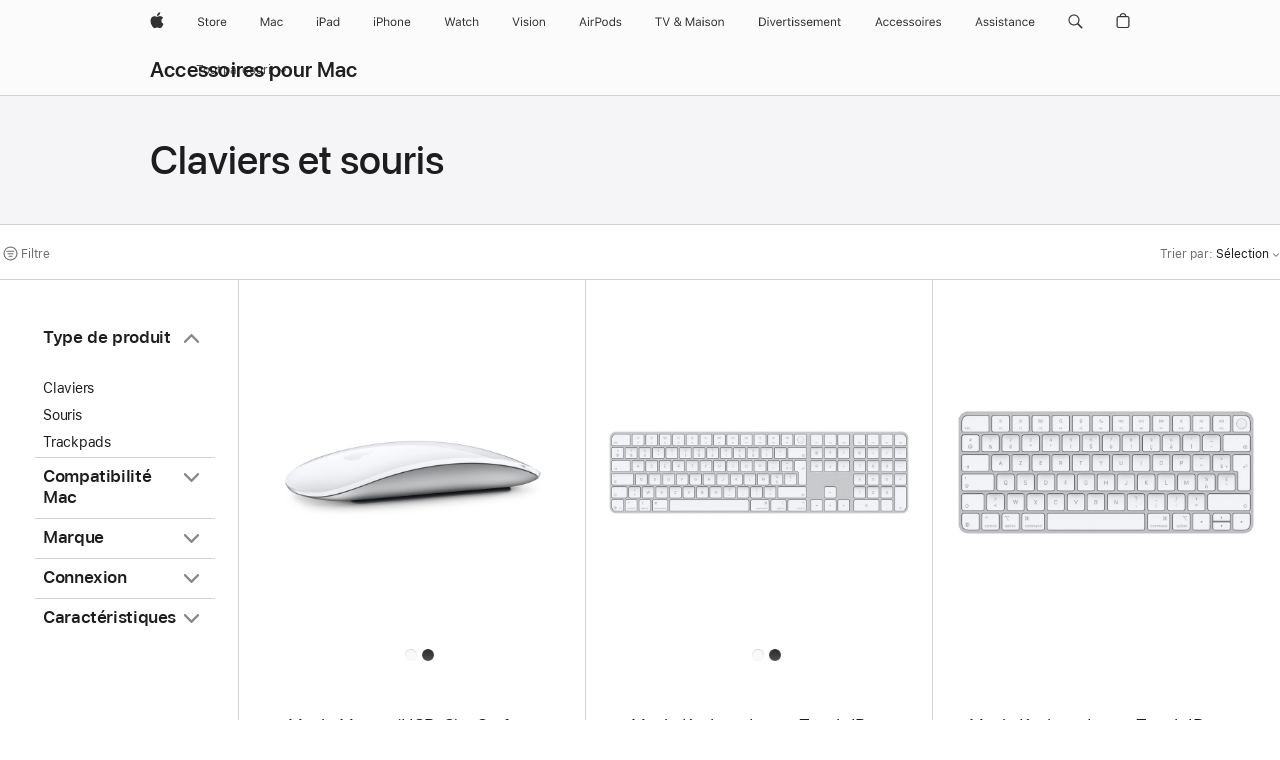

--- FILE ---
content_type: text/html;charset=utf-8
request_url: https://www.apple.com/fr/shop/mac/accessories/mice-keyboards?cid=OAS-EMEA-AFF&rdt=redirectionFromProductPage
body_size: 45845
content:
<!DOCTYPE html>

<html class="nojs seg-consumer emea fr fr-fr" lang="fr-FR" >
		<head>


            <link rel="preconnect" href="https://store.storeimages.cdn-apple.com/4668/store.apple.com" crossorigin="anonymous">
            <link rel="dns-prefetch" href="https://store.storeimages.cdn-apple.com/4668/store.apple.com" crossorigin="anonymous">

            <link rel="preconnect" href="https://www.apple.com" crossorigin="anonymous">
            <link rel="dns-prefetch" href="https://www.apple.com" crossorigin="anonymous">

            <meta name="viewport" content="width=device-width, height=device-height, initial-scale=1" />
    <title>Claviers et souris - Accessoires Mac - Apple (FR)</title>
    <meta charset="utf-8" />
    <meta http-equiv="X-UA-Compatible" content="IE=edge,chrome=1" />    
    <meta name="format-detection" content="telephone=no" />        
         <meta property="og:locale" content="fr_FR" />
        <meta name="twitter:card" content="summary_large_image" />
        <meta property="og:image" content="https://store.storeimages.cdn-apple.com/1/as-images.apple.com/is/og-default?wid=1200&amp;hei=630&amp;fmt=jpeg&amp;qlt=95&amp;.v=1525370171638" />
        <meta property="og:url" content="https://www.apple.com/fr/shop/mac/accessories/mice-keyboards" />
        <meta name="twitter:site" content="@apple" />
        <meta name="robots" content="max-image-preview:large" />
        <meta property="og:title" content="Claviers et souris - Accessoires Mac" />
        <meta property="og:site_name" content="Apple (FR)" />
        <meta property="og:type" content="website" />
        <meta property="og:description" content="Achetez un accessoire Magic pour votre Mac, des interrupteurs pour capteurs et des étuis claviers. Commandez en ligne avec livraison gratuite et rapide." />
    <meta name="description" content="Achetez un accessoire Magic pour votre Mac, des interrupteurs pour capteurs et des étuis claviers. Commandez en ligne avec livraison gratuite et rapide." />
        
      
      
      <link rel="canonical" href="https://www.apple.com/fr/shop/mac/accessories/mice-keyboards" />
          <script  crossorigin="anonymous"> document.cookie = "as_sfa=Mnxmcnxmcnx8ZnJfRlJ8Y29uc3VtZXJ8aW50ZXJuZXR8MHwwfDE; path=/; domain=apple.com; expires=Tue, 21-Jul-2026 11:07:00 GMT; Secure;"; </script>
			<script type="application/ld+json">{"@context":"https://schema.org","@type":"Product","name":"Magic Mouse (USB‑C) - Surface Multi‑Touch - Blanc","url":"https://www.apple.com/fr/shop/product/mxk53z/a/magic-mouse-usb%E2%80%91c-surface-multi%E2%80%91touch-blanc","brand":{"@type":"Organization","name":"Apple"},"offers":[{"@type":"Offer","priceCurrency":"EUR","price":85.00,"availability":"http://schema.org/InStock","sku":"MXK53Z/A","shippingDetails":{"@type":"OfferShippingDetails","shippingRate":{"@type":"MonetaryAmount","value":0,"currency":"EUR"}},"hasMerchantReturnPolicy":{"@type":"MerchantReturnPolicy","applicableCountry":"FR","returnPolicyCategory":"https://schema.org/MerchantReturnFiniteReturnWindow","merchantReturnDays":14,"returnMethod":"https://schema.org/ReturnByMail","returnFees":"https://schema.org/FreeReturn"}}],"image":"https://store.storeimages.cdn-apple.com/1/as-images.apple.com/is/MXK53?wid=890&hei=890&fmt=jpeg&qlt=90&.v=1730508286345","description":"Sans fil et rechargeable par USB‑C, la Magic Mouse vous permet d’effectuer des gestes simples sur sa surface lisse et uniforme. Disponible à l’achat.","color":"Surface Multi‑Touch - Blanc"}</script>
			<script type="application/ld+json">{"@context":"https://schema.org","@type":"Product","name":"Magic Keyboard avec Touch ID et pavé numérique pour les Mac avec puce Apple (USB‑C) - Français - Touches blanches","url":"https://www.apple.com/fr/shop/product/mxk73f/a/magic-keyboard-avec-touch-id-et-pav%C3%A9-num%C3%A9rique-pour-les-mac-avec-puce-apple-usb%E2%80%91c-fran%C3%A7ais-touches-blanches","brand":{"@type":"Organization","name":"Apple"},"offers":[{"@type":"Offer","priceCurrency":"EUR","price":199.00,"availability":"http://schema.org/InStock","sku":"MXK73F/A","shippingDetails":{"@type":"OfferShippingDetails","shippingRate":{"@type":"MonetaryAmount","value":0,"currency":"EUR"}},"hasMerchantReturnPolicy":{"@type":"MerchantReturnPolicy","applicableCountry":"FR","returnPolicyCategory":"https://schema.org/MerchantReturnFiniteReturnWindow","merchantReturnDays":14,"returnMethod":"https://schema.org/ReturnByMail","returnFees":"https://schema.org/FreeReturn"}}],"image":"https://store.storeimages.cdn-apple.com/1/as-images.apple.com/is/MXK73F?wid=890&hei=890&fmt=jpeg&qlt=90&.v=1737735346214","description":"Magic Keyboard avec Touch ID et pavé numérique. Design épuré et batterie rechargeable longue durée. Connexion automatique à votre Mac. Acheter.","color":"Touches blanches"}</script>
			<script type="application/ld+json">{"@context":"https://schema.org","@type":"Product","name":"Magic Keyboard avec Touch ID pour les Mac avec puce Apple (USB-C) - Français","url":"https://www.apple.com/fr/shop/product/mxck3f/a/magic-keyboard-avec-touch-id-pour-les-mac-avec-puce-apple-usb-c-fran%C3%A7ais","brand":{"@type":"Organization","name":"Apple"},"offers":[{"@type":"Offer","priceCurrency":"EUR","price":169.00,"availability":"http://schema.org/InStock","sku":"MXCK3F/A","shippingDetails":{"@type":"OfferShippingDetails","shippingRate":{"@type":"MonetaryAmount","value":0,"currency":"EUR"}},"hasMerchantReturnPolicy":{"@type":"MerchantReturnPolicy","applicableCountry":"FR","returnPolicyCategory":"https://schema.org/MerchantReturnFiniteReturnWindow","merchantReturnDays":14,"returnMethod":"https://schema.org/ReturnByMail","returnFees":"https://schema.org/FreeReturn"}}],"image":"https://store.storeimages.cdn-apple.com/1/as-images.apple.com/is/MXCK3F?wid=890&hei=890&fmt=jpeg&qlt=90&.v=1729185964738","description":"Magic Keyboard avec Touch ID. Design épuré et batterie rechargeable. Il s’associe automatiquement à votre Mac. Achetez maintenant."}</script>
			<script type="application/ld+json">{"@context":"https://schema.org","@type":"Product","name":"Magic Keyboard (USB-C) - Français","url":"https://www.apple.com/fr/shop/product/mxcl3f/a/magic-keyboard-usb-c-fran%C3%A7ais","brand":{"@type":"Organization","name":"Apple"},"offers":[{"@type":"Offer","priceCurrency":"EUR","price":119.00,"availability":"http://schema.org/InStock","sku":"MXCL3F/A","shippingDetails":{"@type":"OfferShippingDetails","shippingRate":{"@type":"MonetaryAmount","value":0,"currency":"EUR"}},"hasMerchantReturnPolicy":{"@type":"MerchantReturnPolicy","applicableCountry":"FR","returnPolicyCategory":"https://schema.org/MerchantReturnFiniteReturnWindow","merchantReturnDays":14,"returnMethod":"https://schema.org/ReturnByMail","returnFees":"https://schema.org/FreeReturn"}}],"image":"https://store.storeimages.cdn-apple.com/1/as-images.apple.com/is/MXCL3F?wid=890&hei=890&fmt=jpeg&qlt=90&.v=1729134348710","description":"Magic Keyboard avec nouveau design épuré et batterie rechargeable qui tient un mois. S’associe automatiquement à votre Mac. Achetez maintenant."}</script>
			<script type="application/ld+json">{"@context":"https://schema.org","@type":"Product","name":"Magic Trackpad (USB‑C) - Surface Multi‑Touch - Blanc","url":"https://www.apple.com/fr/shop/product/mxk93z/a/magic-trackpad-usb%E2%80%91c-surface-multi%E2%80%91touch-blanc","brand":{"@type":"Organization","name":"Apple"},"offers":[{"@type":"Offer","priceCurrency":"EUR","price":139.00,"availability":"http://schema.org/InStock","sku":"MXK93Z/A","shippingDetails":{"@type":"OfferShippingDetails","shippingRate":{"@type":"MonetaryAmount","value":0,"currency":"EUR"}},"hasMerchantReturnPolicy":{"@type":"MerchantReturnPolicy","applicableCountry":"FR","returnPolicyCategory":"https://schema.org/MerchantReturnFiniteReturnWindow","merchantReturnDays":14,"returnMethod":"https://schema.org/ReturnByMail","returnFees":"https://schema.org/FreeReturn"}}],"image":"https://store.storeimages.cdn-apple.com/1/as-images.apple.com/is/MXK93?wid=890&hei=890&fmt=jpeg&qlt=90&.v=1730508284008","description":"Rechargeable par USB‑C, le Magic Trackpad présente un design épuré et équipe votre Mac de bureau de la technologie Force Touch. Disponible à l’achat.","color":"Surface Multi‑Touch - Blanc"}</script>
			<script type="application/ld+json">{"@context":"https://schema.org","@type":"Product","name":"Clavier Keys-To-Go 2 de Logitech pour iPad","url":"https://www.apple.com/fr/shop/product/hryy2f/a/clavier-keys-to-go-2-de-logitech-pour-ipad","brand":{"@type":"Organization","name":"Logitech"},"offers":[{"@type":"Offer","priceCurrency":"EUR","price":89.95,"availability":"http://schema.org/InStock","sku":"HRYY2F/A","shippingDetails":{"@type":"OfferShippingDetails","shippingRate":{"@type":"MonetaryAmount","value":0,"currency":"EUR"}},"hasMerchantReturnPolicy":{"@type":"MerchantReturnPolicy","applicableCountry":"FR","returnPolicyCategory":"https://schema.org/MerchantReturnFiniteReturnWindow","merchantReturnDays":14,"returnMethod":"https://schema.org/ReturnByMail","returnFees":"https://schema.org/FreeReturn"}}],"image":"https://store.storeimages.cdn-apple.com/1/as-images.apple.com/is/HRYY2_GEO_FR?wid=890&hei=890&fmt=jpeg&qlt=90&.v=1729723512341","description":"Le clavier Keys-To-Go 2 de Logitech est équipé d’une coque intégrée pour une plus grande durabilité et de touches spacieuses pour une frappe confortable, où que vous alliez. Disponible en ligne dès maintenant sur apple.com","color":"Gris"}</script>
			<script type="application/ld+json">{"@context":"https://schema.org","@type":"Product","name":"Souris gaming RGB légère M75 Wireless de Corsair","url":"https://www.apple.com/fr/shop/product/hryt2z/a/souris-gaming-rgb-l%C3%A9g%C3%A8re-m75-wireless-de-corsair","brand":{"@type":"Organization","name":"Corsair"},"offers":[{"@type":"Offer","priceCurrency":"EUR","price":139.95,"sku":"HRYT2Z/A","shippingDetails":{"@type":"OfferShippingDetails","shippingRate":{"@type":"MonetaryAmount","value":0,"currency":"EUR"}},"hasMerchantReturnPolicy":{"@type":"MerchantReturnPolicy","applicableCountry":"FR","returnPolicyCategory":"https://schema.org/MerchantReturnFiniteReturnWindow","merchantReturnDays":14,"returnMethod":"https://schema.org/ReturnByMail","returnFees":"https://schema.org/FreeReturn"}}],"image":"https://store.storeimages.cdn-apple.com/1/as-images.apple.com/is/HRYT2?wid=890&hei=890&fmt=jpeg&qlt=90&.v=1729712808009","description":"La souris gaming M75 Wireless de Corsair présente un design ambidextre, adapté aux modes de jeu gaucher et droitier, pour permettre aux gamers d’affronter leurs adversaires les plus redoutables. Disponible en ligne dès maintenant sur apple.com.","color":"Blanc"}</script>
			<script type="application/ld+json">{"@context":"https://schema.org","@type":"Product","name":"Clavier gaming mécanique sans fil K65 PLUS de Corsair pour Mac","url":"https://www.apple.com/fr/shop/product/hryz2f/a/clavier-gaming-m%C3%A9canique-sans-fil-k65-plus-de-corsair-pour-mac","brand":{"@type":"Organization","name":"Corsair"},"offers":[{"@type":"Offer","priceCurrency":"EUR","price":199.95,"availability":"http://schema.org/InStock","sku":"HRYZ2F/A","shippingDetails":{"@type":"OfferShippingDetails","shippingRate":{"@type":"MonetaryAmount","value":0,"currency":"EUR"}},"hasMerchantReturnPolicy":{"@type":"MerchantReturnPolicy","applicableCountry":"FR","returnPolicyCategory":"https://schema.org/MerchantReturnFiniteReturnWindow","merchantReturnDays":14,"returnMethod":"https://schema.org/ReturnByMail","returnFees":"https://schema.org/FreeReturn"}}],"image":"https://store.storeimages.cdn-apple.com/1/as-images.apple.com/is/HRYZ2?wid=890&hei=890&fmt=jpeg&qlt=90&.v=1761847438988","description":"Le K65 PLUS sans fil de Corsair est un clavier gaming 75 % offrant des performances et un style exceptionnels. Disponible en ligne dès maintenant sur apple.com.","color":"Blanc"}</script>
			<script type="application/ld+json">{"@context":"https://schema.org","@type":"BreadcrumbList","itemListElement":[{"@type":"ListItem","position":"1","item":{"@id":"https://www.apple.com/fr/mac","url":"https://www.apple.com/fr/mac","name":"Mac"}},{"@type":"ListItem","position":"2","item":{"@id":"https://www.apple.com/fr/shop/mac/accessories","url":"https://www.apple.com/fr/shop/mac/accessories","name":"Accessoires Mac"}},{"@type":"ListItem","position":"3","name":"Claviers et souris"}]}</script>
		
		
	<script type="application/json" id="metrics">{"config":{"asMetrics":{"asMetricsFeatures":["sharedDataLayer"],"dataMule":"v1","storedEntryPointEnabled":false,"graffitiEnabled":false},"omniture":{"account":["applestoreww"],"trackingServer":"securemetrics.apple.com","internalDomains":["store.apple.com","secure.store.apple.com","secure1.store.apple.com","secure2.store.apple.com","epp.apple.com","secure1.epp.apple.com","storeint.apple.com","secure1.storeint.apple.com","www.apple.com"]},"global":{"cookieDomain":"apple.com"}},"data":{"node":"standard/home/shop_mac/mac_accessories/mice_keyboards","pageName":"AOS: home/shop_mac/mac_accessories/mice_keyboards","properties":{"isHomePage":false,"encryptedStoreId":"wXX7PUT44YDFC4YPF","serverName":"c6658000","characterSetForCountry":"UTF-8","currencyCode":"EUR","computedChannel":"AOS: Accessory","storeSegmentVariable":"AOS: FR Consumer","storeFrontId":"11873","computedCustomStoreName":"AOS: French consumer","langAttribute":"fr-fr","evarDataNodesEnabled":true},"currency":"EUR","area":"shop"}}</script>
    
    
    

            <script crossorigin="anonymous">
                     if (/(iPhone|iPod).*OS ([6-9]|[1-9][0-9]).*AppleWebKit.*Mobile.*Safari/.test(navigator.userAgent)) {
                       var headNode = document.getElementsByTagName("head")[0];
var sbNode = document.createElement('meta');
var url = decodeURI("https://www.apple.com/fr/shop/mac/accessories/mice-keyboards");
var ses = "; " + document.cookie;
var sesParts = ses.split("; s_vi=");
ses = sesParts.length == 2 ? sesParts.pop().split(";").shift() : '';
if (ses !== '') {
    url += url.indexOf('?') >= 0 ? '&' : '?';
    url += 'ses=' + encodeURI(ses);
}
sbNode.name = 'apple-itunes-app';
sbNode.content = 'app-id=375380948, app-argument=' + url;
headNode.appendChild(sbNode);

                     }
                    else if (/(iPad).*OS ([6-9]|[1-9][0-9]).*AppleWebKit.*Mobile.*Safari/.test(navigator.userAgent)) {
                      var headNode = document.getElementsByTagName("head")[0];
var sbNode = document.createElement('meta');
var url = decodeURI("https://www.apple.com/fr/shop/mac/accessories/mice-keyboards");
var ses = "; " + document.cookie;
var sesParts = ses.split("; s_vi=");
ses = sesParts.length == 2 ? sesParts.pop().split(";").shift() : '';
if (ses !== '') {
    url += url.indexOf('?') >= 0 ? '&' : '?';
    url += 'ses=' + encodeURI(ses);
}
sbNode.name = 'apple-itunes-app';
sbNode.content = 'app-id=375380948, app-argument=' + url;
headNode.appendChild(sbNode);

                    }
            </script>



        

        

        

            	<script crossorigin="anonymous">
		window.asUnsupportedBrowserUrl = "https://www.apple.com/fr/shop/unsupported";
	</script>


<script crossorigin="anonymous">
	//replace nojs class with js on html element
	(function(html){
		html.className = html.className.replace(/\bnojs\b/,'js')
	})(document.documentElement);

	// add metric shim
	window.s = {
		t: () => {},
		tl: () => {},
		clearVars: () => {},
		pageName: 'disabled',
		disabled: true
	};
</script>

    
            <link data-srs rel="stylesheet" href="https://store.storeimages.cdn-apple.com/4668/store.apple.com/static-resources/rs-globalelements-2.20.0-e0ef1/dist/ac-globalnav.css" media="screen, print"  />




        <link data-srs rel="stylesheet" href="https://store.storeimages.cdn-apple.com/4668/store.apple.com/static-resources/rs-external-1.68.1-ed939/dist/fr/external.css" media="screen, print"  />
        <link data-srs rel="stylesheet" href="https://store.storeimages.cdn-apple.com/4668/store.apple.com/static-resources/rs-vendor-1.31.0-51e19/dist/common-css@1.2.0/dist/common.css" media="screen, print"  />
        <link data-srs rel="stylesheet" href="https://store.storeimages.cdn-apple.com/4668/store.apple.com/static-resources/rs-accessories-3.15.2-f9220/dist/category-landing.css" media="screen, print"  />

        <link data-srs rel="stylesheet" href="https://www.apple.com/wss/fonts?families=SF+Pro,v3:200,300,400,500,600|SF+Pro+Icons,v3|Apple+Monochrome+Emoji,v3|Apple+Monochrome+Emoji+Ind,v2|Graphik,v1"  />

    




	<script crossorigin="anonymous">
		window.irOn=true;
	</script>

    <script crossorigin="anonymous">
        window.ECHO_CONFIG = {
            metadata: {
                environment: "",
                format: "common",
                fmt: "common",
                region: "emea",
                country: "FR",
                sf: "fr",
                segment: "Consumer",
                locale: "fr-fr",
                referer: document.referrer,
                node: "standard/home/shop_mac/mac_accessories/mice_keyboards",
                pageResource: "accessories-3",
                feature: "category-landing",
                targetEnabled: "false"
            },
            config: {
                "pageViewId": Math.random().toString(36).substring(2, 12) + '-' + Date.now().toString(36),
                "app": "com.apple.www.Store",
                "delaySendingPageViewDataMS": 500,
                "nonEssentialEventSampleRatePct": 0.1,
                "altTextEventSampleRatePct": 1.0,
                "customEventSampleRatePct": 25.0,
                "interactionEventSampleRatePct": 100.0,
                "performanceMeasureEventSampleRatePct": 5.0,
                "performanceNowEventSampleRatePct": 65.0,
                "resourceEventSampleRatePct": 5.0,
                "rumEventSampleRatePct": 25.0,
                "performanceMeasurePollingIntervalMS": 1000,
                "performanceMeasuresToReport": "".split(','),
                "resourceDisallowedResourceList": "securemetrics.apple.com".split(','),
                "resourcePollingIntervalMS": 2001,
                "sendErrors": true,
                "sendPageViewData": true,
                "sendResourceData":  true,
                "url": "https://xp.apple.com/report/2/xp_aos_clientperf,/shop/mdp/api/echo",
                "echoSubDomainName": "https://www.apple.com",
                "passiveEventIngestionUrl": "https://xp.apple.com/report/2/xp_aos_clientperf",
                "criticalEventIngestionUrl": "/shop/mdp/api/echo",
                "sendLoggingData": true,
                "eventListeners": null || {},
                "preLoadErrors": []
            }
        };

        window.ECHO_CONFIG.config.preLoadErrorListener = window.addEventListener('error', (event) => {
            window.ECHO_CONFIG.config.preLoadErrors.push(event);
        });

        window.AS_LOG_LEVEL = "ERROR";
    </script>


    
        <script data-srs

            src="https://store.storeimages.cdn-apple.com/4668/store.apple.com/static-resources/rs-external-1.68.1-ed939/dist/unsupportedBrowser.min.js"


         nomodule crossorigin="anonymous" integrity="sha384-xA4aSWL+MVd9UwGaciKIe6Ws2in1+cSOXfCZ/KgWWJeJ1eBDhPaftM2S97id4HfU"></script>
        <script data-srs

            src="https://store.storeimages.cdn-apple.com/4668/store.apple.com/static-resources/rs-echo-3.30.0-4f384/dist/echo.min.js"


         async crossorigin="anonymous" type="module" integrity="sha384-57kiFvsJ04kQkvJLsrJE9W6XZak+iSEPGJQnsO/qAdQJUo1Va2/XR8OWd9gD/K+B"></script>
        <script data-srs

            src="https://store.storeimages.cdn-apple.com/4668/store.apple.com/static-resources/rs-external-1.68.1-ed939/dist/external.js"


         crossorigin="anonymous" integrity="sha384-7UgHstVfwyQwDgXfwurVWh+HWOaKwNIYeZ5LVRPd7ydcPqb6tijs/y8E86ncDJSW"></script>
        <script data-srs

            src="https://store.storeimages.cdn-apple.com/4668/store.apple.com/static-resources/rs-external-1.68.1-ed939/dist/log.js"


         crossorigin="anonymous" integrity="sha384-LLtjA+VZTCx6UvMkbBiY8rm4va9KSPyu1dR1l67jFCnp/Kyuuf2KbM00MtPKB5zQ"></script>
        <script data-srs

            src="https://store.storeimages.cdn-apple.com/4668/store.apple.com/static-resources/rs-vendor-1.31.0-51e19/dist/adobe-appmeasurement@2.23.0/third-party/js/AppMeasurement.js"


         crossorigin="anonymous" integrity="sha384-F1AYDcGm0yYcO+ZUQ5n1Anuylmy4hDT+UjPesrQBpHh8174rgghpI9rMLgq1vgfs"></script>
        <script data-srs

            src="https://store.storeimages.cdn-apple.com/4668/store.apple.com/static-resources/rs-analytics-1.7.3-5b6dd/dist/analytics.js"


         crossorigin="anonymous" integrity="sha384-5AQ8BMKfJpk7nVx67WYjdUzasBP+D2B7GsYw8DhniTkok4bUCNu+8mol+sQJOgLk"></script>
        <script data-srs

            src="https://store.storeimages.cdn-apple.com/4668/store.apple.com/static-resources/rs-vendor-1.31.0-51e19/dist/lodash@4.17.21/lodash.min.js"


         crossorigin="anonymous" integrity="sha384-H6KKS1H1WwuERMSm+54dYLzjg0fKqRK5ZRyASdbrI/lwrCc6bXEmtGYr5SwvP1pZ"></script>
        <script data-srs

            src="https://store.storeimages.cdn-apple.com/4668/store.apple.com/static-resources/rs-vendor-1.31.0-51e19/dist/react@18.2.0/umd/react.production.min.js"


         crossorigin="anonymous" integrity="sha384-tMH8h3BGESGckSAVGZ82T9n90ztNXxvdwvdM6UoR56cYcf+0iGXBliJ29D+wZ/x8"></script>
        <script data-srs

            src="https://store.storeimages.cdn-apple.com/4668/store.apple.com/static-resources/rs-vendor-1.31.0-51e19/dist/react-dom@18.2.0/umd/react-dom.production.min.js"


         crossorigin="anonymous" integrity="sha384-bm7MnzvK++ykSwVJ2tynSE5TRdN+xL418osEVF2DE/L/gfWHj91J2Sphe582B1Bh"></script>
        <script data-srs

            src="https://store.storeimages.cdn-apple.com/4668/store.apple.com/static-resources/rs-accessories-3.15.2-f9220/dist/category-landing.js"


         crossorigin="anonymous" integrity="sha384-wOaG4zF+1+nSqtf4tzsehlOVdm/kjUgfKvGJ4u7JlCe/z37tpfjUa4V15l19XpDH"></script>

        <script data-srs src="https://store.storeimages.cdn-apple.com/4668/store.apple.com/static-resources/rs-globalelements-2.20.0-e0ef1/dist/ac-globalnav.umd.js" defer crossorigin="anonymous" integrity="sha384-2VfvJpAfs3Z/4i+I+F4Ygb84rD642EhD4Xovy+V0ynqTvl2DUapTR3OqN+/Q2Gao"></script>
    <script data-srs src="https://store.storeimages.cdn-apple.com/4668/store.apple.com/static-resources/rs-globalelements-2.20.0-e0ef1/dist/globalelements.js" crossorigin="anonymous" integrity="sha384-Vd4M0TI5DAjH73dnM/hI4oN/2/mxN9SrrUwWVLjAtD3r4q5hE2DcNVMnjkwpAinh"></script>








    


        <script id="shldVerify" type="module" crossorigin="anonymous" src="/shop/shld/v1/verify.js" integrity="sha384-ks5BFNp9vK3a6D/0EnZWJmYLnvFIKqx9dh3gsx67abkqD22O3pf42MkW90VxN8TP"></script>
        <script crossorigin="anonymous">
            window.shldConfig= {
                isEnabled: true
            };
        </script>

    <script crossorigin="anonymous">
        (function () {
            const logger = typeof window.Log === "function" ? window.Log("pixel") : window.console;

            try {
                function sanitizeAndNormalizePathname(pathname) {
                    let newPathname = pathname;
                    let decodedPathname;

                    try {
                        decodedPathname = decodeURIComponent(pathname);
                    } catch (error) {
                        decodedPathname = pathname;
                    }

                    // first handle /storepickup and /<sf>/storepickup
                    if (decodedPathname.includes('/storepickup')) {
                        newPathname = '/storepickup';
                    }

                    // then handle /store and /<sf>/store
                    else if (decodedPathname.includes('/store')) {
                        const base = '/store';
                        const path = decodedPathname.split('/store')[1];
                        newPathname = `${base}${path}`;
                    }

                    // handle /search and /<sf>/search
                    else if (decodedPathname.includes('/search')) {
                        newPathname = '/search';
                    }

                    // handle /giftcard and /<sf>/giftcard
                    else if (decodedPathname.includes('/giftcard')) {
                        newPathname = '/giftcard';
                    }

                    // handle /shop/bag/saved_bag and /<sf>/shop/bag/saved_bag
                    else if (decodedPathname.includes('/shop/bag/saved_bag')) {
                        const base = '/shop/bag/saved_bag';
                        newPathname = `${base}`;
                    }

                    // handle /shop/order and /<sf>/shop/order
                    else if (decodedPathname.includes('/shop/bag')) {
                        const base = '/shop/bag';
                        newPathname = `${base}`;
                    }

                    // handle /shop/order and /<sf>/shop/order
                    else if (decodedPathname.includes('/shop/pdpAddToBag')) {
                        const base = '/shop/pdpAddToBag';
                        newPathname = `${base}`;
                    }

                    // handle /shop/order and /<sf>/shop/order
                    else if (decodedPathname.includes('/shop/order')) {
                        const base = '/shop/order';
                        const path = decodedPathname
                            .split(base)[1]
                            .replace(/\d/g, '0')
                            .replace(/[\w.-]+@[\w.-]+\.\w+/g, 'user@example.com');
                        newPathname = `${base}${path}`;
                    }

                    // handle /shop/recap and /<sf>/shop/recap
                    else if (decodedPathname.includes('/shop/recap')) {
                        const base = '/shop/recap';
                        newPathname = `${base}`;
                    }

                    // handle /shop/start and /<sf>/shop/start
                    else if (decodedPathname.includes('/shop/start')) {
                        const base = '/shop/start';
                        newPathname = `${base}`;
                    }

                    // handle /shop/confirm and /<sf>/shop/confirm
                    else if (decodedPathname.includes('/shop/confirm')) {
                        const base = '/shop/confirm';
                        newPathname = `${base}`;
                    }

                    // handle /shop/posThankYou and /<sf>/shop/posThankYou
                    else if (decodedPathname.includes('/shop/posThankYou')) {
                        const base = '/shop/posThankYou';
                        newPathname = `${base}`;
                    }

                    // handle /shop/yoursaves and /<sf>/shop/yoursaves
                    else if (decodedPathname.includes('/shop/yoursaves')) {
                        const base = '/shop/yoursaves';
                        newPathname = `${base}`;
                    }

                    // handle /shop and /<sf>/shop
                    else if (decodedPathname.includes('/shop')) {
                        const base = '/shop';
                        const path = decodedPathname.split('/shop')[1];
                        newPathname = `${base}${path}`;
                    }

                    // handle %
                    if (newPathname.includes('%')) {
                        newPathname = newPathname.split('%')[0];
                    }

                    return newPathname;
                }

                function getSanitizedLocation(location) {
                    if (!location) {
                        return {};
                    }
                    const newLocation = new URL(location);
                    if (newLocation.protocol.startsWith('http')) {
                        return newLocation;
                    }
                    newLocation.pathname = 'pathname';
                    return newLocation;
                }

                function getAosSanitizedLocation(location) {
                    const sanitizedLocation = getSanitizedLocation(location);

                    const normalizedPath = sanitizeAndNormalizePathname(sanitizedLocation.pathname);

                    sanitizedLocation.hash = '';
                    sanitizedLocation.href = `${sanitizedLocation.protocol}//${sanitizedLocation.host}${normalizedPath}`;
                    sanitizedLocation.password = '';
                    sanitizedLocation.pathname = normalizedPath;
                    sanitizedLocation.search = '';

                    return sanitizedLocation;
                }

                const sanitizedLocation = getAosSanitizedLocation(window.location);

                function getPageShopPath(pathname) {
                    let newPathname = pathname;

                    // handle /shop/product and /<sf>/shop/product
                    if (newPathname.includes('/shop/product')) {
                        const base = '/shop/product';
                        newPathname = `${base}`;
                    }

                    const pathElements = newPathname.split('/');

                    if (pathElements.length <= 5) {
                        return newPathname;
                    }

                    return pathElements.slice(0, 4).join('/');
                }

                const pageViewId = window.ECHO_CONFIG && window.ECHO_CONFIG.config && window.ECHO_CONFIG.config.pageViewId;
                const referrer = document.referrer.includes('apple.com') ? getAosSanitizedLocation(document.referrer).href : document.referrer;
                const host = sanitizedLocation.host;
                const pageHostname = sanitizedLocation.hostname;
                const pagePathname = sanitizedLocation.pathname;
                const pageUrl = sanitizedLocation.href;
                const pageShopPath = getPageShopPath(sanitizedLocation.pathname);
                const recordTime=Date.now();
                const src = `https://www.apple.com/shop/mdp/echo/echo.png?pageViewId=${pageViewId}&recordTime=${recordTime}&referrer=${referrer}&referer=${referrer}&host=${host}&pageHostname=${pageHostname}&pageUrl=${pageUrl}&pagePathname=${pagePathname}&pageShopPath=${pageShopPath}&eventType=pageview&environment=&format=common&region=emea&country=FR&sf=fr&segment=Consumer&locale=fr-fr&node=standard/home/shop_mac/mac_accessories/mice_keyboards&pageResource=accessories-3&feature=category-landing`;
                const pixelScript = document.createElement("img");

                pixelScript.setAttribute("src", src);
            } catch (e) {
                logger.error(e);
            }
        })();
    </script>

    <noscript>
        <img src="https://www.apple.com/shop/mdp/echo/echo.png?pageViewId=no-js&recordTime=no-js&referrer=no-js&referer=no-js&host=no-js&pageHostname=no-js&pageUrl=no-js&pagePathname=no-js&pageShopPath=no-js&eventType=pageview&environment=&format=common&region=emea&country=FR&sf=Consumer&segment=Consumer&locale=fr-fr&node=standard/home/shop_mac/mac_accessories/mice_keyboards&pageResource=accessories-3&feature=category-landing" width="1" height="1" />
    </noscript>



        <script crossorigin="anonymous">
            window.dynamicFootnotesConfig = {
                dynamicSymbols: ["<sup>a</sup>","<sup>b</sup>","<sup>※</sup>","<sup>※※</sup>","<sup>±</sup>","<sup>±±</sup>","°","°°","<sup>I</sup>","<sup>II</sup>"],
                selector: "div.footnotes",
                footnoteElementType: "p",
                footnoteElementDataAttr: "data-dynamic-footnote",
                placeholderRegex: /{footnote\.(.*?)}/g,
                placeholderIdFindFn: function (str) {
                    return str.split(".")[1].split("}")[0]
                },
                symbolCache: {},
                nextSymbolIndex: 0
            };
        </script>

        <script crossorigin="anonymous">
            window.dynamicHashConfig = {
                // should match something like '__hash__'
                placeholderRegex: /__hash__/g,
            };

            window.dcpConfig = {
                mzoneUrl: "/fr/shop/personalization",
                mzoneParamPrefix: "mz",
                moduleBaseUrl: "/fr/shop/content-module",
                timeoutMS: 2000,
                enabled: true,
                mzoneIdList: [],
                mzoneMap: {},
                dataAttr: 'data-mzone',
                dynamicDataAttr: 'data-mzone-dynamic-content',
                acStatusConfigGetter: function () {
                    var acConfig = window.acSetup;

                    if (!acConfig) {
                        return false;
                    }

                    return {
                        merchantIdentifier: acConfig.merchantIdentifier || '',
                        signature: acConfig.signature || '',
                        signedFields: acConfig.signedFields || null
                    };
                },
                analytics: {
                    attributesToAddToModules: [
                        { key: "role", value: "listitem", type: "string" },
                        { key: "data-rule-id", value: "ruleId", type: "moduleProperty" },
                        { key: "data-module-id", value: "moduleId", type: "moduleProperty" }
                    ],
                    selectorsToIgnore: [".dcp-module-hook", "style", "script", "noscript"],
                }
            };
        </script>



            

            <script crossorigin="anonymous">
    window.chatConfig = {"chat":{"page":[{"name":"WEB_CHAT_COUNTRY","value":"fr"},{"name":"WEB_CHAT_LANGUAGE","value":"fr"},{"name":"WEB_CHAT_ORDERNUMBER","value":null},{"name":"WEB_CHAT_GEO","value":"emea"},{"name":"WEB_CHAT_SEGMENT","value":"consumer"},{"name":"WEB_CHAT_SECTION","value":"product selection"},{"name":"WEB_CHAT_SUBSECTION","value":"mice_keyboards"},{"name":"WEB_CHAT_REFER","value":null},{"name":"WEB_CHAT_APP","value":"AOS"},{"name":"WEB_CHAT_PAGE","value":"AOS: home/shop_mac/mac_accessories/mice_keyboards"},{"name":"url","value":"https://contactretail.apple.com"}]}};
</script>



    

<script crossorigin="anonymous">
	if(!/dssid2/.test(document.cookie) || !/as_dc/.test(document.cookie)) {
		document.addEventListener('DOMContentLoaded', () => {
			const ie = document.createElement("IMG");
			ie.src = '/fr/shop/dc';
			ie.width = 1;
			ie.height = 1;
			ie.style.display = "none";
			ie.alt = "";
			document.body.appendChild(ie);
		});
	}
</script>


    


</head>


	<body class=" as-theme-light-heroimage rf-category">
		    <div class="metrics">
            <noscript>
        <img src="https://securemetrics.apple.com/b/ss/applestoreww/1/H.8--NS/0?pageName=No-Script:AOS%3A+home%2Fshop_mac%2Fmac_accessories%2Fmice_keyboards" height="1" width="1" alt=""/>
    </noscript>


        
        	<script></script>


        
        
    <script crossorigin="anonymous">
            if (window.asMetrics && window.asMetrics.initialize) {
                window.asMetrics.initialize();
            }
    </script>


    </div>




<script crossorigin="anonymous">
	if(!/dssid2/.test(document.cookie) || !/as_dc/.test(document.cookie)) {
		document.addEventListener('DOMContentLoaded', () => {
			const ie = document.createElement("IMG");
			ie.src = '/fr/shop/dc';
			ie.width = 1;
			ie.height = 1;
			ie.style.display = "none";
			ie.alt = "";
			document.body.appendChild(ie);
		});
	}
</script>




		<div id="page">
			


    <script id="aos-gn-links" type="application/json">
    {  "educationrouting" : "https://www.apple.com/fr/shop/browse/home/education_routing",  "special_deals" : "https://www.apple.com/fr/shop/refurbished",  "buy_iphone/iphone_se" : "https://www.apple.com/fr/iphone",  "buy_mac" : "https://www.apple.com/fr/shop/buy-mac",  "edu_store" : "https://www.apple.com/fr-edu/store",  "order/list" : "https://secure.store.apple.com/fr/shop/order/list",  "buy_airtag/airtag" : "https://www.apple.com/fr/shop/browse/home/shop_airtag/family/airtag",  "buy_watch" : "https://www.apple.com/fr/shop/buy-watch",  "ipad/keyboards" : "https://www.apple.com/fr/shop/ipad/accessories/keyboards",  "ipad/accessories" : "https://www.apple.com/fr/shop/ipad/accessories",  "accessories/all_accessories/made_by_apple" : "https://www.apple.com/fr/shop/accessories/all/made-by-apple",  "watch/bands" : "https://www.apple.com/fr/shop/watch/bands",  "buy_homepod/homepod_mini" : "https://www.apple.com/fr/shop/homepod/family/homepod-mini",  "eppstore/veteransandmilitary" : "https://www.apple.com/fr/",  "studio/apple_watch" : "https://www.apple.com/fr/shop/studio/apple-watch",  "payment_plan" : "https://www.apple.com/fr/shop/browse/finance/PaypalFinancingLandingPage",  "buy_homepod/homepod" : "https://www.apple.com/fr/shop/homepod/family/homepod",  "buy_tv/apple_tv_4k" : "https://www.apple.com/fr/shop/tv/family/apple-tv-4k",  "trade_in" : "https://www.apple.com/fr/shop/trade-in",  "mac/accessories" : "https://www.apple.com/fr/shop/mac/accessories",  "accessories/all_accessories/beats_featured" : "https://www.apple.com/fr/shop/accessories/all/beats-featured",  "buy_iphone/carrier_offers" : "https://www.apple.com/fr/shop/buy-iphone/carrier-offers",  "store" : "https://www.apple.com/fr/store",  "watch/accessories" : "https://www.apple.com/fr/shop/watch/accessories",  "buy_ipad" : "https://www.apple.com/fr/shop/buy-ipad",  "buy_iphone" : "https://www.apple.com/fr/shop/buy-iphone",  "smart_home/accessories" : "https://www.apple.com/fr/shop/smart-home/accessories",  "buy_iphone/iphone_12" : "https://www.apple.com/fr/iphone",  "buy_iphone/iphone_13" : "https://www.apple.com/fr/iphone",  "product/MW5G3" : "/fr/shop/product/mw5g3z/a/siri-remote",  "iphone/accessories" : "https://www.apple.com/fr/shop/iphone/accessories",  "buy_accessories" : "https://www.apple.com/fr/shop/accessories/all"}
    </script>


            <meta name="aos-gn-template" content="2.18.1-SNAPSHOT - Tue Jul 22 2025 12:19:03 GMT-0700 (Pacific Daylight Time)" />
            <meta name="globalnav-store-key" content="SJHJUH4YFCTTPD4F4" />
            <meta name="globalnav-search-field[action]" content="/fr/search" />
            <meta name="globalnav-submenus-enabled" content="true" data-ff-enabled data-cms />
            <meta name="globalmessage-segment-redirect" content="true" data-cms />
            <meta name="globalnav-search-suggestions-enabled" content="true" data-cms />
            <meta name="globalnav-bag-flyout-enabled" content="true" data-cms />










































<div id="globalheader">
  <aside id="globalmessage-segment" lang="fr-FR" dir="ltr" class="globalmessage-segment">
    <ul data-strings="{&quot;view&quot;:&quot;Accueil Store {%STOREFRONT%}&quot;,&quot;segments&quot;:{&quot;smb&quot;:&quot;Accueil Store Entreprises&quot;,&quot;eduInd&quot;:&quot;Accueil Store Éducation&quot;,&quot;other&quot;:&quot;Accueil Store&quot;},&quot;exit&quot;:&quot;Quitter&quot;}" class="globalmessage-segment-content"></ul>
  </aside>
  <nav id="globalnav" lang="fr-FR" dir="ltr" aria-label="Global" data-analytics-element-engagement-start="globalnav:onFlyoutOpen" data-analytics-element-engagement-end="globalnav:onFlyoutClose" data-store-api="https://www.apple.com/fr/shop/bag/status?cid=OAS-EMEA-AFF" data-analytics-activitymap-region-id="global nav" data-analytics-region="global nav" class="globalnav no-js">
    <div class="globalnav-content">
      <div class="globalnav-item globalnav-menuback">
        <button aria-label="Menu principal" class="globalnav-menuback-button">
          <span class="globalnav-chevron-icon"><svg height="48" viewbox="0 0 9 48" width="9" xmlns="http://www.w3.org/2000/svg">
              <path d="m1.5618 24.0621 6.5581-6.4238c.2368-.2319.2407-.6118.0088-.8486-.2324-.2373-.6123-.2407-.8486-.0088l-7 6.8569c-.1157.1138-.1807.2695-.1802.4316.001.1621.0674.3174.1846.4297l7 6.7241c.1162.1118.2661.1675.4155.1675.1577 0 .3149-.062.4326-.1846.2295-.2388.2222-.6187-.0171-.8481z"></path></svg></span>
        </button>
      </div>
      <ul id="globalnav-list" class="globalnav-list">
        <li data-analytics-element-engagement="globalnav hover - apple" class="globalnav-item globalnav-item-apple">
          <a href="https://www.apple.com/fr/" data-globalnav-item-name="apple" data-analytics-title="apple home" aria-label="Apple" class="globalnav-link globalnav-link-apple" data-autom="gn_apple"><span class="globalnav-image-regular globalnav-link-image"><svg height="44" viewbox="0 0 14 44" width="14" xmlns="http://www.w3.org/2000/svg">
                <path d="m13.0729 17.6825a3.61 3.61 0 0 0 -1.7248 3.0365 3.5132 3.5132 0 0 0 2.1379 3.2223 8.394 8.394 0 0 1 -1.0948 2.2618c-.6816.9812-1.3943 1.9623-2.4787 1.9623s-1.3633-.63-2.613-.63c-1.2187 0-1.6525.6507-2.644.6507s-1.6834-.9089-2.4787-2.0243a9.7842 9.7842 0 0 1 -1.6628-5.2776c0-3.0984 2.014-4.7405 3.9969-4.7405 1.0535 0 1.9314.6919 2.5924.6919.63 0 1.6112-.7333 2.8092-.7333a3.7579 3.7579 0 0 1 3.1604 1.5802zm-3.7284-2.8918a3.5615 3.5615 0 0 0 .8469-2.22 1.5353 1.5353 0 0 0 -.031-.32 3.5686 3.5686 0 0 0 -2.3445 1.2084 3.4629 3.4629 0 0 0 -.8779 2.1585 1.419 1.419 0 0 0 .031.2892 1.19 1.19 0 0 0 .2169.0207 3.0935 3.0935 0 0 0 2.1586-1.1368z"></path></svg></span><span class="globalnav-image-compact globalnav-link-image"><svg height="48" viewbox="0 0 17 48" width="17" xmlns="http://www.w3.org/2000/svg">
                <path d="m15.5752 19.0792a4.2055 4.2055 0 0 0 -2.01 3.5376 4.0931 4.0931 0 0 0 2.4908 3.7542 9.7779 9.7779 0 0 1 -1.2755 2.6351c-.7941 1.1431-1.6244 2.2862-2.8878 2.2862s-1.5883-.734-3.0443-.734c-1.42 0-1.9252.7581-3.08.7581s-1.9611-1.0589-2.8876-2.3584a11.3987 11.3987 0 0 1 -1.9373-6.1487c0-3.61 2.3464-5.523 4.6566-5.523 1.2274 0 2.25.8062 3.02.8062.734 0 1.8771-.8543 3.2729-.8543a4.3778 4.3778 0 0 1 3.6822 1.841zm-6.8586-2.0456a1.3865 1.3865 0 0 1 -.2527-.024 1.6557 1.6557 0 0 1 -.0361-.337 4.0341 4.0341 0 0 1 1.0228-2.5148 4.1571 4.1571 0 0 1 2.7314-1.4078 1.7815 1.7815 0 0 1 .0361.373 4.1487 4.1487 0 0 1 -.9867 2.587 3.6039 3.6039 0 0 1 -2.5148 1.3236z"></path></svg></span><span class="globalnav-link-text">Apple</span></a>
        </li>
        <li data-topnav-flyout-item="menu" data-topnav-flyout-label="Menu" role="none" class="globalnav-item globalnav-menu">
          <div data-topnav-flyout="menu" class="globalnav-flyout">
            <div class="globalnav-menu-list">
              <div data-analytics-element-engagement="globalnav hover - store" class="globalnav-item globalnav-item-store globalnav-item-menu">
                <ul role="none" class="globalnav-submenu-trigger-group">
                  <li class="globalnav-submenu-trigger-item">
                    <a href="/fr/store" data-globalnav-item-name="store" data-topnav-flyout-trigger-compact="true" data-analytics-title="store" data-analytics-element-engagement="hover - store" aria-label="Store" class="globalnav-link globalnav-submenu-trigger-link globalnav-link-store" data-autom="gn_store"><span class="globalnav-link-text-container"><span class="globalnav-image-regular globalnav-link-image"><svg height="44" viewbox="0 0 30 44" width="30" xmlns="http://www.w3.org/2000/svg">
                            <path d="m26.5679 20.4629c1.002 0 1.67.738 1.693 1.857h-3.48c.076-1.119.779-1.857 1.787-1.857zm2.754 2.672v-.387c0-1.963-1.037-3.176-2.742-3.176-1.735 0-2.848 1.289-2.848 3.276 0 1.998 1.096 3.263 2.848 3.263 1.383 0 2.367-.668 2.66-1.746h-1.008c-.264.557-.814.856-1.629.856-1.072 0-1.769-.791-1.822-2.039v-.047zm-9.547-3.451h.96v.937h.094c.188-.615.914-1.049 1.752-1.049.164 0 .375.012.504.03v1.007c-.082-.023-.445-.058-.644-.058-.961 0-1.659 1.098-1.659 1.535v3.914h-1.007zm-4.27 5.519c-1.195 0-1.869-.867-1.869-2.361 0-1.5.674-2.361 1.869-2.361 1.196 0 1.87.861 1.87 2.361 0 1.494-.674 2.361-1.87 2.361zm0-5.631c-1.798 0-2.912 1.237-2.912 3.27 0 2.027 1.114 3.269 2.912 3.269 1.799 0 2.913-1.242 2.913-3.269 0-2.033-1.114-3.27-2.913-3.27zm-5.478-1.475v1.635h1.407v.843h-1.407v3.575c0 .744.282 1.06.938 1.06.182 0 .281-.006.469-.023v.849c-.199.035-.393.059-.592.059-1.301 0-1.822-.481-1.822-1.688v-3.832h-1.02v-.843h1.02v-1.635zm-8.103 5.694c.129.885.973 1.447 2.174 1.447 1.137 0 1.975-.615 1.975-1.453 0-.72-.527-1.177-1.693-1.47l-1.084-.282c-1.53-.386-2.192-1.078-2.192-2.279 0-1.436 1.201-2.408 2.988-2.408 1.635 0 2.854.972 2.942 2.338h-1.061c-.146-.867-.861-1.383-1.916-1.383-1.125 0-1.869.562-1.869 1.418 0 .662.463 1.043 1.629 1.342l.885.234c1.752.439 2.455 1.119 2.455 2.361 0 1.553-1.225 2.543-3.158 2.543-1.793 0-3.03-.949-3.141-2.408z"></path></svg></span><span class="globalnav-link-text">Store</span></span></a>
                  </li>
                </ul>
              </div>
              <div data-analytics-element-engagement="globalnav hover - mac" class="globalnav-item globalnav-item-mac globalnav-item-menu">
                <ul role="none" class="globalnav-submenu-trigger-group">
                  <li class="globalnav-submenu-trigger-item">
                    <a href="https://www.apple.com/fr/mac/" data-globalnav-item-name="mac" data-topnav-flyout-trigger-compact="true" data-analytics-title="mac" data-analytics-element-engagement="hover - mac" aria-label="Mac" class="globalnav-link globalnav-submenu-trigger-link globalnav-link-mac" data-autom="gn_mac"><span class="globalnav-link-text-container"><span class="globalnav-image-regular globalnav-link-image"><svg height="44" viewbox="0 0 23 44" width="23" xmlns="http://www.w3.org/2000/svg">
                            <path d="m8.1558 25.9987v-6.457h-.0703l-2.666 6.457h-.8907l-2.666-6.457h-.0703v6.457h-.9844v-8.4551h1.2246l2.8945 7.0547h.0938l2.8945-7.0547h1.2246v8.4551zm2.5166-1.7696c0-1.1309.832-1.7812 2.3027-1.8691l1.8223-.1113v-.5742c0-.7793-.4863-1.207-1.4297-1.207-.7559 0-1.2832.2871-1.4238.7852h-1.0195c.1348-1.0137 1.1309-1.6816 2.4785-1.6816 1.541 0 2.4023.791 2.4023 2.1035v4.3242h-.9609v-.9318h-.0938c-.4102.6738-1.1016 1.043-1.9453 1.043-1.2246 0-2.1328-.7266-2.1328-1.8809zm4.125-.5859v-.5801l-1.6992.1113c-.9609.0645-1.3828.3984-1.3828 1.0312 0 .6445.5449 1.0195 1.2773 1.0195 1.0371.0001 1.8047-.6796 1.8047-1.5819zm6.958-2.0273c-.1641-.627-.7207-1.1367-1.6289-1.1367-1.1367 0-1.8516.9082-1.8516 2.3379 0 1.459.7266 2.3848 1.8516 2.3848.8496 0 1.4414-.3926 1.6289-1.1074h1.0195c-.1816 1.1602-1.125 2.0156-2.6426 2.0156-1.7695 0-2.9004-1.2832-2.9004-3.293 0-1.9688 1.125-3.2461 2.8945-3.2461 1.5352 0 2.4727.9199 2.6484 2.0449z"></path></svg></span><span class="globalnav-link-text">Mac</span></span></a>
                  </li>
                </ul>
              </div>
              <div data-analytics-element-engagement="globalnav hover - ipad" class="globalnav-item globalnav-item-ipad globalnav-item-menu">
                <ul role="none" class="globalnav-submenu-trigger-group">
                  <li class="globalnav-submenu-trigger-item">
                    <a href="https://www.apple.com/fr/ipad/" data-globalnav-item-name="ipad" data-topnav-flyout-trigger-compact="true" data-analytics-title="ipad" data-analytics-element-engagement="hover - ipad" aria-label="iPad" class="globalnav-link globalnav-submenu-trigger-link globalnav-link-ipad" data-autom="gn_ipad"><span class="globalnav-link-text-container"><span class="globalnav-image-regular globalnav-link-image"><svg height="44" viewbox="0 0 24 44" width="24" xmlns="http://www.w3.org/2000/svg">
                            <path d="m14.9575 23.7002c0 .902-.768 1.582-1.805 1.582-.732 0-1.277-.375-1.277-1.02 0-.632.422-.966 1.383-1.031l1.699-.111zm-1.395-4.072c-1.347 0-2.343.668-2.478 1.681h1.019c.141-.498.668-.785 1.424-.785.944 0 1.43.428 1.43 1.207v.574l-1.822.112c-1.471.088-2.303.738-2.303 1.869 0 1.154.908 1.881 2.133 1.881.844 0 1.535-.369 1.945-1.043h.094v.931h.961v-4.324c0-1.312-.862-2.103-2.403-2.103zm6.769 5.575c-1.155 0-1.846-.885-1.846-2.361 0-1.471.697-2.362 1.846-2.362 1.142 0 1.857.914 1.857 2.362 0 1.459-.709 2.361-1.857 2.361zm1.834-8.027v3.503h-.088c-.358-.691-1.102-1.107-1.981-1.107-1.605 0-2.654 1.289-2.654 3.27 0 1.986 1.037 3.269 2.654 3.269.873 0 1.623-.416 2.022-1.119h.093v1.008h.961v-8.824zm-15.394 4.869h-1.863v-3.563h1.863c1.225 0 1.899.639 1.899 1.799 0 1.119-.697 1.764-1.899 1.764zm.276-4.5h-3.194v8.455h1.055v-3.018h2.127c1.588 0 2.719-1.119 2.719-2.701 0-1.611-1.108-2.736-2.707-2.736zm-6.064 8.454h1.008v-6.316h-1.008zm-.199-8.237c0-.387.316-.704.703-.704s.703.317.703.704c0 .386-.316.703-.703.703s-.703-.317-.703-.703z"></path></svg></span><span class="globalnav-link-text">iPad</span></span></a>
                  </li>
                </ul>
              </div>
              <div data-analytics-element-engagement="globalnav hover - iphone" class="globalnav-item globalnav-item-iphone globalnav-item-menu">
                <ul role="none" class="globalnav-submenu-trigger-group">
                  <li class="globalnav-submenu-trigger-item">
                    <a href="https://www.apple.com/fr/iphone/" data-globalnav-item-name="iphone" data-topnav-flyout-trigger-compact="true" data-analytics-title="iphone" data-analytics-element-engagement="hover - iphone" aria-label="iPhone" class="globalnav-link globalnav-submenu-trigger-link globalnav-link-iphone" data-autom="gn_iphone"><span class="globalnav-link-text-container"><span class="globalnav-image-regular globalnav-link-image"><svg height="44" viewbox="0 0 38 44" width="38" xmlns="http://www.w3.org/2000/svg">
                            <path d="m32.7129 22.3203h3.48c-.023-1.119-.691-1.857-1.693-1.857-1.008 0-1.711.738-1.787 1.857zm4.459 2.045c-.293 1.078-1.277 1.746-2.66 1.746-1.752 0-2.848-1.266-2.848-3.264 0-1.986 1.113-3.275 2.848-3.275 1.705 0 2.742 1.213 2.742 3.176v.386h-4.541v.047c.053 1.248.75 2.039 1.822 2.039.815 0 1.366-.298 1.629-.855zm-12.282-4.682h.961v.996h.094c.316-.697.932-1.107 1.898-1.107 1.418 0 2.209.838 2.209 2.338v4.09h-1.007v-3.844c0-1.137-.481-1.676-1.489-1.676s-1.658.674-1.658 1.781v3.739h-1.008zm-2.499 3.158c0-1.5-.674-2.361-1.869-2.361-1.196 0-1.87.861-1.87 2.361 0 1.495.674 2.362 1.87 2.362 1.195 0 1.869-.867 1.869-2.362zm-4.782 0c0-2.033 1.114-3.269 2.913-3.269 1.798 0 2.912 1.236 2.912 3.269 0 2.028-1.114 3.27-2.912 3.27-1.799 0-2.913-1.242-2.913-3.27zm-6.636-5.666h1.008v3.504h.093c.317-.697.979-1.107 1.946-1.107 1.336 0 2.179.855 2.179 2.338v4.09h-1.007v-3.844c0-1.119-.504-1.676-1.459-1.676-1.131 0-1.752.715-1.752 1.781v3.739h-1.008zm-6.015 4.87h1.863c1.202 0 1.899-.645 1.899-1.764 0-1.16-.674-1.799-1.899-1.799h-1.863zm2.139-4.5c1.599 0 2.707 1.125 2.707 2.736 0 1.582-1.131 2.701-2.719 2.701h-2.127v3.018h-1.055v-8.455zm-6.114 8.454h1.008v-6.316h-1.008zm-.2-8.238c0-.386.317-.703.703-.703.387 0 .704.317.704.703 0 .387-.317.704-.704.704-.386 0-.703-.317-.703-.704z"></path></svg></span><span class="globalnav-link-text">iPhone</span></span></a>
                  </li>
                </ul>
              </div>
              <div data-analytics-element-engagement="globalnav hover - watch" class="globalnav-item globalnav-item-watch globalnav-item-menu">
                <ul role="none" class="globalnav-submenu-trigger-group">
                  <li class="globalnav-submenu-trigger-item">
                    <a href="https://www.apple.com/fr/watch/" data-globalnav-item-name="watch" data-topnav-flyout-trigger-compact="true" data-analytics-title="watch" data-analytics-element-engagement="hover - watch" aria-label="Watch" class="globalnav-link globalnav-submenu-trigger-link globalnav-link-watch" data-autom="gn_watch"><span class="globalnav-link-text-container"><span class="globalnav-image-regular globalnav-link-image"><svg height="44" viewbox="0 0 35 44" width="35" xmlns="http://www.w3.org/2000/svg">
                            <path d="m28.9819 17.1758h1.008v3.504h.094c.316-.697.978-1.108 1.945-1.108 1.336 0 2.18.856 2.18 2.338v4.09h-1.008v-3.844c0-1.119-.504-1.675-1.459-1.675-1.131 0-1.752.715-1.752 1.781v3.738h-1.008zm-2.42 4.441c-.164-.627-.721-1.136-1.629-1.136-1.137 0-1.852.908-1.852 2.338 0 1.459.727 2.384 1.852 2.384.849 0 1.441-.392 1.629-1.107h1.019c-.182 1.16-1.125 2.016-2.642 2.016-1.77 0-2.901-1.284-2.901-3.293 0-1.969 1.125-3.247 2.895-3.247 1.535 0 2.472.92 2.648 2.045zm-6.533-3.568v1.635h1.407v.844h-1.407v3.574c0 .744.282 1.06.938 1.06.182 0 .281-.006.469-.023v.85c-.2.035-.393.058-.592.058-1.301 0-1.822-.48-1.822-1.687v-3.832h-1.02v-.844h1.02v-1.635zm-4.2 5.596v-.58l-1.699.111c-.961.064-1.383.398-1.383 1.031 0 .645.545 1.02 1.277 1.02 1.038 0 1.805-.68 1.805-1.582zm-4.125.586c0-1.131.832-1.782 2.303-1.869l1.822-.112v-.574c0-.779-.486-1.207-1.43-1.207-.755 0-1.283.287-1.423.785h-1.02c.135-1.014 1.131-1.682 2.479-1.682 1.541 0 2.402.792 2.402 2.104v4.324h-.961v-.931h-.094c-.41.673-1.101 1.043-1.945 1.043-1.225 0-2.133-.727-2.133-1.881zm-7.684 1.769h-.996l-2.303-8.455h1.101l1.682 6.873h.07l1.893-6.873h1.066l1.893 6.873h.07l1.682-6.873h1.101l-2.302 8.455h-.996l-1.946-6.674h-.07z"></path></svg></span><span class="globalnav-link-text">Watch</span></span></a>
                  </li>
                </ul>
              </div>
              <div data-analytics-element-engagement="globalnav hover - vision" class="globalnav-item globalnav-item-vision globalnav-item-menu">
                <ul role="none" class="globalnav-submenu-trigger-group">
                  <li class="globalnav-submenu-trigger-item">
                    <a href="https://www.apple.com/fr/apple-vision-pro/" data-globalnav-item-name="vision" data-topnav-flyout-trigger-compact="true" data-analytics-title="vision" data-analytics-element-engagement="hover - vision" aria-label="Vision" class="globalnav-link globalnav-submenu-trigger-link globalnav-link-vision" data-autom="gn_vision"><span class="globalnav-link-text-container"><span class="globalnav-image-regular globalnav-link-image"><svg xmlns="http://www.w3.org/2000/svg" width="34" height="44" viewbox="0 0 34 44">
                            <g id="en-US_globalnav_links_vision_image_large">
                              <rect id="box_" width="34" height="44" fill="none"></rect>
                              <path id="art_" d="m.4043,17.5449h1.1074l2.4844,7.0898h.0938l2.4844-7.0898h1.1074l-3.1172,8.4551h-1.043L.4043,17.5449Zm8.3467.2168c0-.3867.3164-.7031.7031-.7031s.7031.3164.7031.7031-.3164.7031-.7031.7031-.7031-.3164-.7031-.7031Zm.1875,1.9219h1.0195v6.3164h-1.0195v-6.3164Zm2.499,4.7051h1.043c.1699.5273.6738.873,1.4824.873.8496,0,1.4531-.4043,1.4531-.9785v-.0117c0-.4277-.3223-.7266-1.1016-.9141l-.9785-.2344c-1.1836-.2812-1.7168-.7969-1.7168-1.7051v-.0059c0-1.0488,1.0078-1.8398,2.3496-1.8398,1.3242,0,2.2441.6621,2.3848,1.6934h-1.002c-.1348-.498-.627-.8438-1.3887-.8438-.75,0-1.3008.3867-1.3008.9434v.0117c0,.4277.3164.6973,1.0605.8789l.9727.2344c1.1895.2871,1.7637.8027,1.7637,1.7051v.0117c0,1.125-1.0957,1.9043-2.5312,1.9043-1.4062,0-2.373-.6797-2.4902-1.7227Zm6.3203-6.627c0-.3867.3164-.7031.7031-.7031s.7031.3164.7031.7031-.3164.7031-.7031.7031-.7031-.3164-.7031-.7031Zm.1875,1.9219h1.0195v6.3164h-1.0195v-6.3164Zm2.5049,3.1641v-.0117c0-2.0273,1.1133-3.2637,2.9121-3.2637s2.9121,1.2363,2.9121,3.2637v.0117c0,2.0215-1.1133,3.2637-2.9121,3.2637s-2.9121-1.2422-2.9121-3.2637Zm4.7812,0v-.0117c0-1.4941-.6738-2.3613-1.8691-2.3613s-1.8691.8672-1.8691,2.3613v.0117c0,1.4883.6738,2.3613,1.8691,2.3613s1.8691-.873,1.8691-2.3613Zm2.5049-3.1641h1.0195v.9492h.0938c.3164-.668.9082-1.0605,1.8398-1.0605,1.418,0,2.209.8379,2.209,2.3379v4.0898h-1.0195v-3.8438c0-1.1367-.4688-1.6816-1.4766-1.6816s-1.6465.6797-1.6465,1.7871v3.7383h-1.0195v-6.3164Z"></path>
                            </g></svg></span><span class="globalnav-link-text">Vision</span></span></a>
                  </li>
                </ul>
              </div>
              <div data-analytics-element-engagement="globalnav hover - airpods" class="globalnav-item globalnav-item-airpods globalnav-item-menu">
                <ul role="none" class="globalnav-submenu-trigger-group">
                  <li class="globalnav-submenu-trigger-item">
                    <a href="https://www.apple.com/fr/airpods/" data-globalnav-item-name="airpods" data-topnav-flyout-trigger-compact="true" data-analytics-title="airpods" data-analytics-element-engagement="hover - airpods" aria-label="AirPods" class="globalnav-link globalnav-submenu-trigger-link globalnav-link-airpods" data-autom="gn_airpods"><span class="globalnav-link-text-container"><span class="globalnav-image-regular globalnav-link-image"><svg height="44" viewbox="0 0 43 44" width="43" xmlns="http://www.w3.org/2000/svg">
                            <path d="m11.7153 19.6836h.961v.937h.094c.187-.615.914-1.048 1.752-1.048.164 0 .375.011.504.029v1.008c-.082-.024-.446-.059-.645-.059-.961 0-1.658.645-1.658 1.535v3.914h-1.008zm28.135-.111c1.324 0 2.244.656 2.379 1.693h-.996c-.135-.504-.627-.838-1.389-.838-.75 0-1.336.381-1.336.943 0 .434.352.704 1.096.885l.973.235c1.189.287 1.763.802 1.763 1.711 0 1.13-1.095 1.91-2.531 1.91-1.406 0-2.373-.674-2.484-1.723h1.037c.17.533.674.873 1.482.873.85 0 1.459-.404 1.459-.984 0-.434-.328-.727-1.002-.891l-1.084-.264c-1.183-.287-1.722-.796-1.722-1.71 0-1.049 1.013-1.84 2.355-1.84zm-6.665 5.631c-1.155 0-1.846-.885-1.846-2.362 0-1.471.697-2.361 1.846-2.361 1.142 0 1.857.914 1.857 2.361 0 1.459-.709 2.362-1.857 2.362zm1.834-8.028v3.504h-.088c-.358-.691-1.102-1.107-1.981-1.107-1.605 0-2.654 1.289-2.654 3.269 0 1.987 1.037 3.27 2.654 3.27.873 0 1.623-.416 2.022-1.119h.094v1.007h.961v-8.824zm-9.001 8.028c-1.195 0-1.869-.868-1.869-2.362 0-1.5.674-2.361 1.869-2.361 1.196 0 1.869.861 1.869 2.361 0 1.494-.673 2.362-1.869 2.362zm0-5.631c-1.799 0-2.912 1.236-2.912 3.269 0 2.028 1.113 3.27 2.912 3.27s2.912-1.242 2.912-3.27c0-2.033-1.113-3.269-2.912-3.269zm-17.071 6.427h1.008v-6.316h-1.008zm-.199-8.238c0-.387.317-.703.703-.703.387 0 .703.316.703.703s-.316.703-.703.703c-.386 0-.703-.316-.703-.703zm-6.137 4.922 1.324-3.773h.093l1.325 3.773zm1.892-5.139h-1.043l-3.117 8.455h1.107l.85-2.42h3.363l.85 2.42h1.107zm14.868 4.5h-1.864v-3.562h1.864c1.224 0 1.898.639 1.898 1.799 0 1.119-.697 1.763-1.898 1.763zm.275-4.5h-3.193v8.455h1.054v-3.017h2.127c1.588 0 2.719-1.119 2.719-2.701 0-1.612-1.107-2.737-2.707-2.737z"></path></svg></span><span class="globalnav-link-text">AirPods</span></span></a>
                  </li>
                </ul>
              </div>
              <div data-analytics-element-engagement="globalnav hover - tv-home" class="globalnav-item globalnav-item-tv-home globalnav-item-menu">
                <ul role="none" class="globalnav-submenu-trigger-group">
                  <li class="globalnav-submenu-trigger-item">
                    <a href="https://www.apple.com/fr/tv-home/" data-globalnav-item-name="tv-home" data-topnav-flyout-trigger-compact="true" data-analytics-title="tv &amp; home" data-analytics-element-engagement="hover - tv &amp; home" aria-label="TV &amp; Maison" class="globalnav-link globalnav-submenu-trigger-link globalnav-link-tv-home" data-autom="gn_tv-home"><span class="globalnav-link-text-container"><span class="globalnav-image-regular globalnav-link-image"><svg height="44" viewbox="0 0 70 44" width="70" xmlns="http://www.w3.org/2000/svg">
                            <path d="m2.9954 26v-7.5059h-2.7246v-.9492h6.5039v.9492h-2.7246v7.5059zm7.7314 0-3.1172-8.4551h1.1074l2.4844 7.0898h.0938l2.4844-7.0898h1.1074l-3.1172 8.4551zm13.981-.8438c-.7207.6328-1.7109 1.002-2.7363 1.002-1.6816 0-2.8594-.9961-2.8594-2.4141 0-1.002.5449-1.7637 1.6758-2.3613.0762-.0352.2344-.1172.3281-.1641-.7793-.8203-1.0605-1.3652-1.0605-1.9805 0-1.084.9199-1.8926 2.1562-1.8926 1.248 0 2.1562.7969 2.1562 1.9043 0 .8672-.5215 1.5-1.8281 2.1855l2.1152 2.2734c.2637-.5273.3984-1.2188.3984-2.2734v-.1465h.9844v.1523c0 1.3125-.2344 2.2676-.6973 2.9824l1.4708 1.5764h-1.3242zm-4.541-1.4824c0 .9492.7676 1.5938 1.8984 1.5938.7676 0 1.5586-.3047 2.0215-.791l-2.3906-2.6133c-.0645.0234-.2168.0996-.2988.1406-.8145.4219-1.2305 1.0078-1.2305 1.6699zm3.2109-4.3886c0-.6562-.4746-1.1016-1.1602-1.1016-.6738 0-1.1543.457-1.1543 1.1133 0 .4688.2402.8789.9082 1.541 1.0313-.5274 1.4063-.9492 1.4063-1.5527zm14.8281 6.7148v-6.457h-.0703l-2.666 6.457h-.8906l-2.666-6.457h-.0703v6.457h-.9844v-8.4551h1.2246l2.8945 7.0547h.0938l2.8945-7.0547h1.2246v8.4551zm2.5166-1.7695c0-1.1309.832-1.7812 2.3027-1.8691l1.8223-.1113v-.5742c0-.7793-.4863-1.207-1.4297-1.207-.7559 0-1.2832.2871-1.4238.7852h-1.0195c.1348-1.0137 1.1309-1.6816 2.4785-1.6816 1.541 0 2.4023.791 2.4023 2.1035v4.324h-.9609v-.9316h-.0938c-.4102.6738-1.1016 1.043-1.9453 1.043-1.2246-.0001-2.1328-.7266-2.1328-1.8809zm4.125-.586v-.5801l-1.6992.1113c-.9609.0645-1.3828.3984-1.3828 1.0312 0 .6445.5449 1.0195 1.2773 1.0195 1.0371.0002 1.8047-.6795 1.8047-1.5819zm2.5752-5.8828c0-.3867.3164-.7031.7031-.7031s.7031.3164.7031.7031-.3164.7031-.7031.7031-.7031-.3164-.7031-.7031zm.1992 1.9219h1.0078v6.3164h-1.0078zm5.019-.1113c1.3242 0 2.2441.6562 2.3789 1.6934h-.9961c-.1348-.5039-.627-.8379-1.3887-.8379-.75 0-1.3359.3809-1.3359.9434 0 .4336.3516.7031 1.0957.8848l.9727.2344c1.1895.2871 1.7637.8027 1.7637 1.7109 0 1.1309-1.0957 1.9102-2.5312 1.9102-1.4062 0-2.373-.6738-2.4844-1.7227h1.0371c.1699.5332.6738.873 1.4824.873.8496 0 1.459-.4043 1.459-.9844 0-.4336-.3281-.7266-1.002-.8906l-1.084-.2637c-1.1836-.2871-1.7227-.7969-1.7227-1.7109.0001-1.0489 1.0137-1.8399 2.3555-1.8399zm3.6358 3.2695c0-2.0332 1.1133-3.2695 2.9121-3.2695s2.9121 1.2363 2.9121 3.2695c0 2.0273-1.1133 3.2695-2.9121 3.2695s-2.9121-1.2422-2.9121-3.2695zm4.7812 0c0-1.5-.6738-2.3613-1.8691-2.3613s-1.8691.8613-1.8691 2.3613c0 1.4941.6738 2.3613 1.8691 2.3613s1.8691-.8672 1.8691-2.3613zm2.5049-3.1582h.9609v.9961h.0938c.3164-.6973.9316-1.1074 1.8984-1.1074 1.418 0 2.209.8379 2.209 2.3379v4.0898h-1.0078v-3.8438c0-1.1367-.4805-1.6758-1.4883-1.6758s-1.6582.6738-1.6582 1.7812v3.7384h-1.0078z"></path></svg></span><span class="globalnav-link-text">TV &amp; Maison</span></span></a>
                  </li>
                </ul>
              </div>
              <div data-analytics-element-engagement="globalnav hover - entertainment" class="globalnav-item globalnav-item-entertainment globalnav-item-menu">
                <ul role="none" class="globalnav-submenu-trigger-group">
                  <li class="globalnav-submenu-trigger-item">
                    <a href="https://www.apple.com/fr/services/" data-globalnav-item-name="entertainment" data-topnav-flyout-trigger-compact="true" data-analytics-title="entertainment" data-analytics-element-engagement="hover - entertainment" aria-label="Divertissements" class="globalnav-link globalnav-submenu-trigger-link globalnav-link-entertainment" data-autom="gn_entertainment"><span class="globalnav-link-text-container"><span class="globalnav-image-regular globalnav-link-image"><svg height="44" viewbox="0 0 84 44" width="84" xmlns="http://www.w3.org/2000/svg">
                            <path d="m1.0781 17.5449h2.9004c2.5078 0 3.9902 1.5645 3.9902 4.2188v.0117c0 2.6602-1.4766 4.2246-3.9902 4.2246h-2.9004zm2.8301 7.5059c1.8867 0 2.9824-1.207 2.9824-3.2637v-.0117c0-2.0625-1.1074-3.2812-2.9824-3.2812h-1.7754v6.5566zm5.4756-7.2891c0-.3867.3164-.7031.7031-.7031s.7031.3164.7031.7031-.3164.7031-.7031.7031-.7031-.3164-.7031-.7031zm.1875 1.9219h1.0195v6.3164h-1.0195zm2.2705 0h1.0781l1.7285 5.2031h.0938l1.7285-5.2031h1.0781l-2.3379 6.3164h-1.0312zm6.3848 3.1816v-.0059c0-1.9512 1.1133-3.2871 2.8301-3.2871s2.7598 1.2773 2.7598 3.1641v.3984h-4.5469c.0293 1.3066.75 2.0684 1.875 2.0684.8555 0 1.3828-.4043 1.5527-.7852l.0234-.0527h1.0195l-.0117.0469c-.2168.8555-1.1191 1.6992-2.6074 1.6992-1.8047 0-2.8945-1.2656-2.8945-3.2461zm1.0605-.5449h3.4922c-.1055-1.248-.7969-1.8398-1.7285-1.8398-.9375 0-1.6523.6387-1.7637 1.8398zm5.9912-2.6367h1.0195v.9375h.0938c.2402-.6621.832-1.0488 1.6875-1.0488.1934 0 .4102.0234.5098.041v.9902c-.2109-.0352-.4043-.0586-.627-.0586-.9727 0-1.6641.6152-1.6641 1.541v3.9141h-1.0195zm4.9658 4.6758v-3.832h-.9961v-.8438h.9961v-1.6348h1.0547v1.6348h1.3828v.8438h-1.3828v3.5742c0 .7441.2578 1.043.9141 1.043.1816 0 .2812-.0059.4688-.0234v.8672c-.1992.0352-.3926.0586-.5918.0586-1.3008 0-1.8457-.4805-1.8457-1.6875zm3.6768-6.5977c0-.3867.3164-.7031.7031-.7031s.7031.3164.7031.7031-.3164.7031-.7031.7031-.7031-.3164-.7031-.7031zm.1875 1.9219h1.0195v6.3164h-1.0195zm2.499 4.7051h1.043c.1699.5273.6738.873 1.4824.873.8496 0 1.4531-.4043 1.4531-.9785v-.0117c0-.4277-.3223-.7266-1.1016-.9141l-.9785-.2344c-1.1836-.2812-1.7168-.7969-1.7168-1.7051v-.0059c0-1.0488 1.0078-1.8398 2.3496-1.8398 1.3242 0 2.2441.6621 2.3848 1.6934h-1.002c-.1348-.498-.627-.8438-1.3887-.8438-.75 0-1.3008.3867-1.3008.9434v.0117c0 .4277.3164.6973 1.0605.8789l.9727.2344c1.1895.2871 1.7637.8027 1.7637 1.7051v.0117c0 1.125-1.0957 1.9043-2.5312 1.9043-1.4062 0-2.373-.6797-2.4902-1.7227zm6.0439 0h1.043c.1699.5273.6738.873 1.4824.873.8496 0 1.4531-.4043 1.4531-.9785v-.0117c0-.4277-.3223-.7266-1.1016-.9141l-.9785-.2344c-1.1836-.2812-1.7168-.7969-1.7168-1.7051v-.0059c0-1.0488 1.0078-1.8398 2.3496-1.8398 1.3242 0 2.2441.6621 2.3848 1.6934h-1.002c-.1348-.498-.627-.8438-1.3887-.8438-.75 0-1.3008.3867-1.3008.9434v.0117c0 .4277.3164.6973 1.0605.8789l.9727.2344c1.1895.2871 1.7637.8027 1.7637 1.7051v.0117c0 1.125-1.0957 1.9043-2.5312 1.9043-1.4062 0-2.373-.6797-2.4902-1.7227zm6.167-1.5234v-.0059c0-1.9512 1.1133-3.2871 2.8301-3.2871s2.7598 1.2773 2.7598 3.1641v.3984h-4.5469c.0293 1.3066.75 2.0684 1.875 2.0684.8555 0 1.3828-.4043 1.5527-.7852l.0234-.0527h1.0195l-.0117.0469c-.2168.8555-1.1191 1.6992-2.6074 1.6992-1.8047 0-2.8945-1.2656-2.8945-3.2461zm1.0605-.5449h3.4922c-.1055-1.248-.7969-1.8398-1.7285-1.8398-.9375 0-1.6523.6387-1.7637 1.8398zm5.9912-2.6367h1.0195v.9609h.0938c.2812-.6797.8789-1.0723 1.7051-1.0723.8555 0 1.4531.4512 1.7461 1.1074h.0938c.3398-.668 1.0605-1.1074 1.9336-1.1074 1.2891 0 2.0098.7383 2.0098 2.0625v4.3652h-1.0195v-4.1309c0-.9316-.4277-1.3945-1.3184-1.3945-.8789 0-1.459.6621-1.459 1.4648v4.0605h-1.0195v-4.2891c0-.75-.5156-1.2363-1.3125-1.2363-.8262 0-1.4531.7207-1.4531 1.6113v3.9141h-1.0195v-6.3164zm10.0059 3.1816v-.0059c0-1.9512 1.1133-3.2871 2.8301-3.2871s2.7598 1.2773 2.7598 3.1641v.3984h-4.5469c.0293 1.3066.75 2.0684 1.875 2.0684.8555 0 1.3828-.4043 1.5527-.7852l.0234-.0527h1.0195l-.0117.0469c-.2168.8555-1.1191 1.6992-2.6074 1.6992-1.8047 0-2.8945-1.2656-2.8945-3.2461zm1.0605-.5449h3.4922c-.1055-1.248-.7969-1.8398-1.7285-1.8398-.9375 0-1.6523.6387-1.7637 1.8398zm5.9912-2.6367h1.0195v.9492h.0938c.3164-.668.9082-1.0605 1.8398-1.0605 1.418 0 2.209.8379 2.209 2.3379v4.0898h-1.0195v-3.8438c0-1.1367-.4688-1.6816-1.4766-1.6816s-1.6465.6797-1.6465 1.7871v3.7383h-1.0195zm7.2803 4.6758v-3.832h-.9961v-.8438h.9961v-1.6348h1.0547v1.6348h1.3828v.8438h-1.3828v3.5742c0 .7441.2578 1.043.9141 1.043.1816 0 .2812-.0059.4688-.0234v.8672c-.1992.0352-.3926.0586-.5918.0586-1.3008 0-1.8457-.4805-1.8457-1.6875z"></path></svg></span><span class="globalnav-link-text">Divertissements</span></span></a>
                  </li>
                </ul>
              </div>
              <div data-analytics-element-engagement="globalnav hover - accessories" class="globalnav-item globalnav-item-accessories globalnav-item-menu">
                <ul role="none" class="globalnav-submenu-trigger-group">
                  <li class="globalnav-submenu-trigger-item">
                    <a href="/fr/shop/accessories/all" data-globalnav-item-name="accessories" data-topnav-flyout-trigger-compact="true" data-analytics-title="accessories" data-analytics-element-engagement="hover - accessories" aria-label="Accessoires" class="globalnav-link globalnav-submenu-trigger-link globalnav-link-accessories" data-autom="gn_accessories"><span class="globalnav-link-text-container"><span class="globalnav-image-regular globalnav-link-image"><svg height="44" viewbox="0 0 67 44" width="67" xmlns="http://www.w3.org/2000/svg">
                            <path d="m5.6233 23.5801h-3.3633l-.8496 2.4199h-1.1074l3.1172-8.4551h1.043l3.1172 8.4551h-1.1075zm-3.0527-.8965h2.7422l-1.3242-3.7734h-.0938zm10.0986-1.0664c-.1641-.627-.7207-1.1367-1.6289-1.1367-1.1367 0-1.8516.9082-1.8516 2.3379 0 1.459.7266 2.3848 1.8516 2.3848.8496 0 1.4414-.3926 1.6289-1.1074h1.0195c-.1816 1.1602-1.125 2.0156-2.6426 2.0156-1.7695 0-2.9004-1.2832-2.9004-3.293 0-1.9688 1.125-3.2461 2.8945-3.2461 1.5352 0 2.4727.9199 2.6484 2.0449zm6.5947 0c-.1641-.627-.7207-1.1367-1.6289-1.1367-1.1367 0-1.8516.9082-1.8516 2.3379 0 1.459.7266 2.3848 1.8516 2.3848.8496 0 1.4414-.3926 1.6289-1.1074h1.0195c-.1816 1.1602-1.125 2.0156-2.6426 2.0156-1.7695 0-2.9004-1.2832-2.9004-3.293 0-1.9688 1.125-3.2461 2.8945-3.2461 1.5352 0 2.4727.9199 2.6484 2.0449zm7.5791 2.748c-.293 1.0781-1.2773 1.7461-2.6602 1.7461-1.752 0-2.8477-1.2656-2.8477-3.2637 0-1.9863 1.1133-3.2754 2.8477-3.2754 1.7051 0 2.7422 1.2129 2.7422 3.1758v.3867h-4.541v.0469c.0527 1.248.75 2.0391 1.8223 2.0391.8145 0 1.3652-.2988 1.6289-.8555zm-4.4589-2.0449h3.4805c-.0234-1.1191-.6914-1.8574-1.6934-1.8574-1.0078 0-1.711.7383-1.7871 1.8574zm8.2124-2.748c1.3242 0 2.2441.6562 2.3789 1.6934h-.9961c-.1348-.5039-.627-.8379-1.3887-.8379-.75 0-1.3359.3809-1.3359.9434 0 .4336.3516.7031 1.0957.8848l.9727.2344c1.1895.2871 1.7637.8027 1.7637 1.7109 0 1.1309-1.0957 1.9102-2.5313 1.9102-1.4062 0-2.373-.6738-2.4844-1.7227h1.0371c.1699.5332.6738.873 1.4824.873.8496 0 1.459-.4043 1.459-.9844 0-.4336-.3281-.7266-1.002-.8906l-1.084-.2637c-1.1836-.2871-1.7227-.7969-1.7227-1.7109.0001-1.0489 1.0138-1.8399 2.3556-1.8399zm6.0439 0c1.3242 0 2.2441.6562 2.3789 1.6934h-.9961c-.1348-.5039-.627-.8379-1.3887-.8379-.75 0-1.3359.3809-1.3359.9434 0 .4336.3516.7031 1.0957.8848l.9727.2344c1.1895.2871 1.7637.8027 1.7637 1.7109 0 1.1309-1.0957 1.9102-2.5312 1.9102-1.4062 0-2.373-.6738-2.4844-1.7227h1.0371c.1699.5332.6738.873 1.4824.873.8496 0 1.459-.4043 1.459-.9844 0-.4336-.3281-.7266-1.002-.8906l-1.084-.2637c-1.1836-.2871-1.7227-.7969-1.7227-1.7109 0-1.0489 1.0137-1.8399 2.3555-1.8399zm3.6358 3.2695c0-2.0332 1.1133-3.2695 2.9121-3.2695s2.9121 1.2363 2.9121 3.2695c0 2.0273-1.1133 3.2695-2.9121 3.2695s-2.9121-1.2422-2.9121-3.2695zm4.7812 0c0-1.5-.6738-2.3613-1.8691-2.3613s-1.8691.8613-1.8691 2.3613c0 1.4941.6738 2.3613 1.8691 2.3613s1.8691-.8672 1.8691-2.3613zm2.3291-5.0801c0-.3867.3164-.7031.7031-.7031s.7031.3164.7031.7031-.3164.7031-.7031.7031-.7031-.3164-.7031-.7031zm.1992 1.9219h1.0078v6.3164h-1.0078zm2.8101 0h.9609v.9375h.0938c.1875-.6152.9141-1.0488 1.752-1.0488.1641 0 .375.0117.5039.0293v1.0078c-.082-.0234-.4453-.0586-.6445-.0586-.9609 0-1.6582.6445-1.6582 1.5352v3.914h-1.0078v-6.3164zm9.4658 4.6816c-.293 1.0781-1.2773 1.7461-2.6602 1.7461-1.752 0-2.8477-1.2656-2.8477-3.2637 0-1.9863 1.1133-3.2754 2.8477-3.2754 1.7051 0 2.7422 1.2129 2.7422 3.1758v.3867h-4.541v.0469c.0527 1.248.75 2.0391 1.8223 2.0391.8145 0 1.3652-.2988 1.6289-.8555zm-4.459-2.0449h3.4805c-.0234-1.1191-.6914-1.8574-1.6934-1.8574-1.0078 0-1.7109.7383-1.7871 1.8574zm8.2119-2.748c1.3242 0 2.2441.6562 2.3789 1.6934h-.9961c-.1348-.5039-.627-.8379-1.3887-.8379-.75 0-1.3359.3809-1.3359.9434 0 .4336.3516.7031 1.0957.8848l.9727.2344c1.1895.2871 1.7637.8027 1.7637 1.7109 0 1.1309-1.0957 1.9102-2.5312 1.9102-1.4062 0-2.373-.6738-2.4844-1.7227h1.0371c.1699.5332.6738.873 1.4824.873.8496 0 1.459-.4043 1.459-.9844 0-.4336-.3281-.7266-1.002-.8906l-1.084-.2637c-1.1836-.2871-1.7227-.7969-1.7227-1.7109.0001-1.0489 1.0137-1.8399 2.3555-1.8399z"></path></svg></span><span class="globalnav-link-text">Accessoires</span></span></a>
                  </li>
                </ul>
              </div>
              <div data-analytics-element-engagement="globalnav hover - support" class="globalnav-item globalnav-item-support globalnav-item-menu">
                <ul role="none" class="globalnav-submenu-trigger-group">
                  <li class="globalnav-submenu-trigger-item">
                    <a href="https://www.apple.com/fr/support/" data-globalnav-item-name="support" data-topnav-flyout-trigger-compact="true" data-analytics-title="support" data-analytics-element-engagement="hover - support" data-analytics-exit-link="true" aria-label="Assistance" class="globalnav-link globalnav-submenu-trigger-link globalnav-link-support" data-autom="gn_support"><span class="globalnav-link-text-container"><span class="globalnav-image-regular globalnav-link-image"><svg height="44" viewbox="0 0 60 44" width="60" xmlns="http://www.w3.org/2000/svg">
                            <path d="m5.6949 23.5715h-3.3633l-.8496 2.4199h-1.1074l3.1172-8.4551h1.043l3.1172 8.4551h-1.1075zm-3.0527-.8965h2.7422l-1.3242-3.7734h-.0938zm8.3349-3.1113c1.3242 0 2.2441.6562 2.3789 1.6934h-.996c-.1348-.5039-.627-.8379-1.3887-.8379-.75 0-1.3359.3809-1.3359.9434 0 .4336.3516.7031 1.0957.8848l.9727.2344c1.1895.2871 1.7637.8027 1.7637 1.7109 0 1.1309-1.0957 1.9102-2.5312 1.9102-1.4062 0-2.373-.6738-2.4844-1.7227h1.0371c.1699.5332.6738.873 1.4824.873.8496 0 1.459-.4043 1.459-.9844 0-.4336-.3281-.7266-1.002-.8906l-1.084-.2637c-1.1836-.2871-1.7227-.7969-1.7227-1.7109 0-1.0489 1.0137-1.8399 2.3554-1.8399zm6.044 0c1.3242 0 2.2441.6562 2.3789 1.6934h-.9961c-.1348-.5039-.627-.8379-1.3887-.8379-.75 0-1.3359.3809-1.3359.9434 0 .4336.3516.7031 1.0957.8848l.9727.2344c1.1895.2871 1.7637.8027 1.7637 1.7109 0 1.1309-1.0957 1.9102-2.5312 1.9102-1.4062 0-2.373-.6738-2.4844-1.7227h1.0371c.1699.5332.6738.873 1.4824.873.8496 0 1.459-.4043 1.459-.9844 0-.4336-.3281-.7266-1.002-.8906l-1.084-.2637c-1.1836-.2871-1.7227-.7969-1.7227-1.7109 0-1.0489 1.0137-1.8399 2.3555-1.8399zm3.7768-1.8106c0-.3867.3164-.7031.7031-.7031s.7031.3164.7031.7031-.3164.7031-.7031.7031-.7031-.3164-.7031-.7031zm.1993 1.9219h1.0078v6.3164h-1.0078zm5.0185-.1113c1.3242 0 2.2441.6562 2.3789 1.6934h-.9961c-.1348-.5039-.627-.8379-1.3887-.8379-.75 0-1.3359.3809-1.3359.9434 0 .4336.3516.7031 1.0957.8848l.9727.2344c1.1895.2871 1.7637.8027 1.7637 1.7109 0 1.1309-1.0957 1.9102-2.5312 1.9102-1.4062 0-2.373-.6738-2.4844-1.7227h1.0371c.1699.5332.6738.873 1.4824.873.8496 0 1.459-.4043 1.459-.9844 0-.4336-.3281-.7266-1.002-.8906l-1.084-.2637c-1.1836-.2871-1.7227-.7969-1.7227-1.7109.0001-1.0489 1.0137-1.8399 2.3555-1.8399zm5.3233-1.5235v1.6348h1.4063v.8438h-1.4063v3.5742c0 .7441.2812 1.0605.9375 1.0605.1816 0 .2812-.0059.4688-.0234v.8496c-.1992.0352-.3926.0586-.5918.0586-1.3008 0-1.8223-.4805-1.8223-1.6875v-3.832h-1.0195v-.8438h1.0195v-1.6348zm2.4345 6.1817c0-1.1309.832-1.7812 2.3027-1.8691l1.8223-.1113v-.5742c0-.7793-.4863-1.207-1.4297-1.207-.7559 0-1.2832.2871-1.4238.7852h-1.0195c.1348-1.0137 1.1309-1.6816 2.4785-1.6816 1.541 0 2.4023.791 2.4023 2.1035v4.3242h-.9609v-.9316h-.0938c-.4102.6738-1.1016 1.043-1.9453 1.043-1.2246-.0003-2.1328-.7268-2.1328-1.8811zm4.125-.586v-.5801l-1.6992.1113c-.9609.0645-1.3828.3984-1.3828 1.0312 0 .6445.5449 1.0195 1.2773 1.0195 1.0372.0002 1.8047-.6795 1.8047-1.5819zm2.7515-3.9609h.9609v.9961h.0938c.3164-.6973.9316-1.1074 1.8984-1.1074 1.418 0 2.209.8379 2.209 2.3379v4.0898h-1.0078v-3.8438c0-1.1367-.4805-1.6758-1.4883-1.6758s-1.6582.6738-1.6582 1.7812v3.7383h-1.0078zm11.0889 1.9336c-.1641-.627-.7207-1.1367-1.6289-1.1367-1.1367 0-1.8516.9082-1.8516 2.3379 0 1.459.7266 2.3848 1.8516 2.3848.8496 0 1.4414-.3926 1.6289-1.1074h1.0195c-.1816 1.1602-1.125 2.0156-2.6426 2.0156-1.7695 0-2.9004-1.2832-2.9004-3.293 0-1.9688 1.125-3.2461 2.8945-3.2461 1.5352 0 2.4727.9199 2.6484 2.0449zm7.5791 2.748c-.293 1.0781-1.2773 1.7461-2.6602 1.7461-1.752 0-2.8477-1.2656-2.8477-3.2637 0-1.9863 1.1133-3.2754 2.8477-3.2754 1.7051 0 2.7422 1.2129 2.7422 3.1758v.3867h-4.541v.0469c.0527 1.248.75 2.0391 1.8223 2.0391.8145 0 1.3652-.2988 1.6289-.8555zm-4.459-2.0449h3.4805c-.0234-1.1191-.6914-1.8574-1.6934-1.8574-1.0078 0-1.7109.7383-1.7871 1.8574z"></path></svg></span><span class="globalnav-link-text">Assistance</span></span></a>
                  </li>
                </ul>
              </div>
            </div>
          </div>
        </li>
        <li data-topnav-flyout-label="Rechercher sur apple.com" data-analytics-title="open - search field" class="globalnav-item globalnav-search" data-autom="globalnav-search">
          <a role="button" id="globalnav-menubutton-link-search" href="/fr/search" data-topnav-flyout-trigger-regular="true" data-topnav-flyout-trigger-compact="true" aria-label="Rechercher sur apple.com" data-analytics-title="open - search field" class="globalnav-link globalnav-link-search"><span class="globalnav-image-regular"><svg xmlns="http://www.w3.org/2000/svg" width="15px" height="44px" viewbox="0 0 15 44">
                <path d="M14.298,27.202l-3.87-3.87c0.701-0.929,1.122-2.081,1.122-3.332c0-3.06-2.489-5.55-5.55-5.55c-3.06,0-5.55,2.49-5.55,5.55 c0,3.061,2.49,5.55,5.55,5.55c1.251,0,2.403-0.421,3.332-1.122l3.87,3.87c0.151,0.151,0.35,0.228,0.548,0.228 s0.396-0.076,0.548-0.228C14.601,27.995,14.601,27.505,14.298,27.202z M1.55,20c0-2.454,1.997-4.45,4.45-4.45 c2.454,0,4.45,1.997,4.45,4.45S8.454,24.45,6,24.45C3.546,24.45,1.55,22.454,1.55,20z"></path>
              </svg> </span><span class="globalnav-image-compact"><svg height="48" viewbox="0 0 17 48" width="17" xmlns="http://www.w3.org/2000/svg">
                <path d="m16.2294 29.9556-4.1755-4.0821a6.4711 6.4711 0 1 0 -1.2839 1.2625l4.2005 4.1066a.9.9 0 1 0 1.2588-1.287zm-14.5294-8.0017a5.2455 5.2455 0 1 1 5.2455 5.2527 5.2549 5.2549 0 0 1 -5.2455-5.2527z"></path></svg></span></a>
          <div id="globalnav-submenu-search" aria-labelledby="globalnav-menubutton-link-search" class="globalnav-flyout globalnav-submenu">
            <div class="globalnav-flyout-scroll-container">
              <div class="globalnav-flyout-content globalnav-submenu-content">
                <form action="/fr/search" method="get" class="globalnav-searchfield">
                  <div class="globalnav-searchfield-wrapper">
                    <input placeholder="Rechercher sur apple.com" aria-label="Rechercher sur apple.com" autocorrect="off" autocapitalize="off" autocomplete="off" class="globalnav-searchfield-input"></input><input id="globalnav-searchfield-src" type="hidden" name="src" value=""></input><input type="hidden" name="type" value=""></input><input type="hidden" name="page" value=""></input><input type="hidden" name="locale" value=""></input><button aria-label="Effacer les termes de la recherche" tabindex="-1" type="button" class="globalnav-searchfield-reset">
                      <span class="globalnav-image-regular"><svg height="14" viewbox="0 0 14 14" width="14" xmlns="http://www.w3.org/2000/svg">
                          <path d="m7 .0339a6.9661 6.9661 0 1 0 6.9661 6.9661 6.9661 6.9661 0 0 0 -6.9661-6.9661zm2.798 8.9867a.55.55 0 0 1 -.778.7774l-2.02-2.02-2.02 2.02a.55.55 0 0 1 -.7784-.7774l2.0206-2.0206-2.0204-2.02a.55.55 0 0 1 .7782-.7778l2.02 2.02 2.02-2.02a.55.55 0 0 1 .778.7778l-2.0203 2.02z"></path></svg></span><span class="globalnav-image-compact"><svg height="16" viewbox="0 0 16 16" width="16" xmlns="http://www.w3.org/2000/svg">
                          <path d="m0 8a8.0474 8.0474 0 0 1 7.9922-8 8.0609 8.0609 0 0 1 8.0078 8 8.0541 8.0541 0 0 1 -8 8 8.0541 8.0541 0 0 1 -8-8zm5.6549 3.2863 2.3373-2.353 2.3451 2.353a.6935.6935 0 0 0 .4627.1961.6662.6662 0 0 0 .6667-.6667.6777.6777 0 0 0 -.1961-.4706l-2.3451-2.3373 2.3529-2.3607a.5943.5943 0 0 0 .1961-.4549.66.66 0 0 0 -.6667-.6589.6142.6142 0 0 0 -.447.1961l-2.3686 2.3606-2.353-2.3527a.6152.6152 0 0 0 -.447-.1883.6529.6529 0 0 0 -.6667.651.6264.6264 0 0 0 .1961.4549l2.3451 2.3529-2.3451 2.353a.61.61 0 0 0 -.1961.4549.6661.6661 0 0 0 .6667.6667.6589.6589 0 0 0 .4627-.1961z"></path></svg></span></button><button aria-label="Lancer la recherche" tabindex="-1" aria-hidden="true" type="submit" class="globalnav-searchfield-submit">
                      <span class="globalnav-image-regular"><svg height="32" viewbox="0 0 30 32" width="30" xmlns="http://www.w3.org/2000/svg">
                          <path d="m23.3291 23.3066-4.35-4.35c-.0105-.0105-.0247-.0136-.0355-.0235a6.8714 6.8714 0 1 0 -1.5736 1.4969c.0214.0256.03.0575.0542.0815l4.35 4.35a1.1 1.1 0 1 0 1.5557-1.5547zm-15.4507-8.582a5.6031 5.6031 0 1 1 5.603 5.61 5.613 5.613 0 0 1 -5.603-5.61z"></path></svg></span><span class="globalnav-image-compact"><svg width="38" height="40" viewbox="0 0 38 40" xmlns="http://www.w3.org/2000/svg">
                          <path d="m28.6724 27.8633-5.07-5.07c-.0095-.0095-.0224-.0122-.032-.0213a7.9967 7.9967 0 1 0 -1.8711 1.7625c.0254.03.0357.0681.0642.0967l5.07 5.07a1.3 1.3 0 0 0 1.8389-1.8379zm-18.0035-10.0033a6.5447 6.5447 0 1 1 6.545 6.5449 6.5518 6.5518 0 0 1 -6.545-6.5449z"></path></svg></span>
                    </button>
                  </div>
                  <div role="status" aria-live="polite" data-topnav-searchresults-label="résultats" class="globalnav-searchresults-count"></div>
                </form>
                <div class="globalnav-searchresults"></div>
              </div>
            </div>
          </div>
        </li>
        <li id="globalnav-bag" data-analytics-region="bag" class="globalnav-item globalnav-bag">
          <div class="globalnav-bag-wrapper">
            <a role="button" id="globalnav-menubutton-link-bag" href="/fr/shop/bag?cid=OAS-EMEA-AFF" aria-label="Panier" data-globalnav-item-name="bag" data-topnav-flyout-trigger-regular="true" data-topnav-flyout-trigger-compact="true" data-analytics-title="open - bag" class="globalnav-link globalnav-link-bag" data-autom="gn_bag"><span class="globalnav-image-regular"><svg height="44" viewbox="0 0 14 44" width="14" xmlns="http://www.w3.org/2000/svg">
                  <path d="m11.3535 16.0283h-1.0205a3.4229 3.4229 0 0 0 -3.333-2.9648 3.4229 3.4229 0 0 0 -3.333 2.9648h-1.02a2.1184 2.1184 0 0 0 -2.117 2.1162v7.7155a2.1186 2.1186 0 0 0 2.1162 2.1167h8.707a2.1186 2.1186 0 0 0 2.1168-2.1167v-7.7155a2.1184 2.1184 0 0 0 -2.1165-2.1162zm-4.3535-1.8652a2.3169 2.3169 0 0 1 2.2222 1.8652h-4.4444a2.3169 2.3169 0 0 1 2.2222-1.8652zm5.37 11.6969a1.0182 1.0182 0 0 1 -1.0166 1.0171h-8.7069a1.0182 1.0182 0 0 1 -1.0165-1.0171v-7.7155a1.0178 1.0178 0 0 1 1.0166-1.0166h8.707a1.0178 1.0178 0 0 1 1.0164 1.0166z"></path></svg></span><span class="globalnav-image-compact"><svg height="48" viewbox="0 0 17 48" width="17" xmlns="http://www.w3.org/2000/svg">
                  <path d="m13.4575 16.9268h-1.1353a3.8394 3.8394 0 0 0 -7.6444 0h-1.1353a2.6032 2.6032 0 0 0 -2.6 2.6v8.9232a2.6032 2.6032 0 0 0 2.6 2.6h9.915a2.6032 2.6032 0 0 0 2.6-2.6v-8.9231a2.6032 2.6032 0 0 0 -2.6-2.6001zm-4.9575-2.2768a2.658 2.658 0 0 1 2.6221 2.2764h-5.2442a2.658 2.658 0 0 1 2.6221-2.2764zm6.3574 13.8a1.4014 1.4014 0 0 1 -1.4 1.4h-9.9149a1.4014 1.4014 0 0 1 -1.4-1.4v-8.9231a1.4014 1.4014 0 0 1 1.4-1.4h9.915a1.4014 1.4014 0 0 1 1.4 1.4z"></path></svg></span></a><span aria-hidden="true" data-analytics-title="open - bag" class="globalnav-bag-badge"><span class="globalnav-bag-badge-separator"></span><span class="globalnav-bag-badge-number">0</span><span class="globalnav-bag-badge-unit">+</span></span>
          </div>
          <div id="globalnav-submenu-bag" aria-labelledby="globalnav-menubutton-link-bag" class="globalnav-flyout globalnav-submenu">
            <div class="globalnav-flyout-scroll-container">
              <div class="globalnav-flyout-content globalnav-submenu-content"></div>
            </div>
          </div>
        </li>
      </ul>
      <div class="globalnav-menutrigger">
        <button id="globalnav-menutrigger-button" aria-controls="globalnav-list" aria-label="Menu" data-topnav-menu-label-open="Menu" data-topnav-menu-label-close="Close" data-topnav-flyout-trigger-compact="menu" class="globalnav-menutrigger-button">
          <svg width="18" height="18" viewbox="0 0 18 18">
            <polyline id="globalnav-menutrigger-bread-bottom" fill="none" stroke="currentColor" stroke-width="1.2" stroke-linecap="round" stroke-linejoin="round" points="2 12, 16 12" class="globalnav-menutrigger-bread globalnav-menutrigger-bread-bottom">
              <animate id="globalnav-anim-menutrigger-bread-bottom-open" attributename="points" keytimes="0;0.5;1" dur="0.24s" begin="indefinite" fill="freeze" calcmode="spline" keysplines="0.42, 0, 1, 1;0, 0, 0.58, 1" values=" 2 12, 16 12; 2 9, 16 9; 3.5 15, 15 3.5"></animate>
              <animate id="globalnav-anim-menutrigger-bread-bottom-close" attributename="points" keytimes="0;0.5;1" dur="0.24s" begin="indefinite" fill="freeze" calcmode="spline" keysplines="0.42, 0, 1, 1;0, 0, 0.58, 1" values=" 3.5 15, 15 3.5; 2 9, 16 9; 2 12, 16 12"></animate>
            </polyline>
            <polyline id="globalnav-menutrigger-bread-top" fill="none" stroke="currentColor" stroke-width="1.2" stroke-linecap="round" stroke-linejoin="round" points="2 5, 16 5" class="globalnav-menutrigger-bread globalnav-menutrigger-bread-top">
              <animate id="globalnav-anim-menutrigger-bread-top-open" attributename="points" keytimes="0;0.5;1" dur="0.24s" begin="indefinite" fill="freeze" calcmode="spline" keysplines="0.42, 0, 1, 1;0, 0, 0.58, 1" values=" 2 5, 16 5; 2 9, 16 9; 3.5 3.5, 15 15"></animate>
              <animate id="globalnav-anim-menutrigger-bread-top-close" attributename="points" keytimes="0;0.5;1" dur="0.24s" begin="indefinite" fill="freeze" calcmode="spline" keysplines="0.42, 0, 1, 1;0, 0, 0.58, 1" values=" 3.5 3.5, 15 15; 2 9, 16 9; 2 5, 16 5"></animate>
            </polyline>
          </svg>
        </button>
      </div>
    </div>
  </nav>
  <div id="globalnav-curtain" class="globalnav-curtain"></div>
  <div id="globalnav-placeholder" class="globalnav-placeholder"></div>
</div>
<script id="__ACGH_DATA__" type="application/json">{"props":{"globalNavData":{"locale":"fr_FR","ariaLabel":"Global","analyticsAttributes":[{"name":"data-analytics-activitymap-region-id","value":"global nav"},{"name":"data-analytics-region","value":"global nav"}],"links":[{"id":"5440959531e7f3c667557b92a93f10709d9c58b8b9eefb7dd8fdcb79678ab103","name":"apple","text":"Apple","url":"https://www.apple.com/fr/","ariaLabel":"Apple","submenuAriaLabel":"Menu Apple","images":[{"name":"regular","assetInline":"<svg height=\"44\" viewBox=\"0 0 14 44\" width=\"14\" xmlns=\"http://www.w3.org/2000/svg\"><path d=\"m13.0729 17.6825a3.61 3.61 0 0 0 -1.7248 3.0365 3.5132 3.5132 0 0 0 2.1379 3.2223 8.394 8.394 0 0 1 -1.0948 2.2618c-.6816.9812-1.3943 1.9623-2.4787 1.9623s-1.3633-.63-2.613-.63c-1.2187 0-1.6525.6507-2.644.6507s-1.6834-.9089-2.4787-2.0243a9.7842 9.7842 0 0 1 -1.6628-5.2776c0-3.0984 2.014-4.7405 3.9969-4.7405 1.0535 0 1.9314.6919 2.5924.6919.63 0 1.6112-.7333 2.8092-.7333a3.7579 3.7579 0 0 1 3.1604 1.5802zm-3.7284-2.8918a3.5615 3.5615 0 0 0 .8469-2.22 1.5353 1.5353 0 0 0 -.031-.32 3.5686 3.5686 0 0 0 -2.3445 1.2084 3.4629 3.4629 0 0 0 -.8779 2.1585 1.419 1.419 0 0 0 .031.2892 1.19 1.19 0 0 0 .2169.0207 3.0935 3.0935 0 0 0 2.1586-1.1368z\"/></svg>"},{"name":"compact","assetInline":"<svg height=\"48\" viewBox=\"0 0 17 48\" width=\"17\" xmlns=\"http://www.w3.org/2000/svg\"><path d=\"m15.5752 19.0792a4.2055 4.2055 0 0 0 -2.01 3.5376 4.0931 4.0931 0 0 0 2.4908 3.7542 9.7779 9.7779 0 0 1 -1.2755 2.6351c-.7941 1.1431-1.6244 2.2862-2.8878 2.2862s-1.5883-.734-3.0443-.734c-1.42 0-1.9252.7581-3.08.7581s-1.9611-1.0589-2.8876-2.3584a11.3987 11.3987 0 0 1 -1.9373-6.1487c0-3.61 2.3464-5.523 4.6566-5.523 1.2274 0 2.25.8062 3.02.8062.734 0 1.8771-.8543 3.2729-.8543a4.3778 4.3778 0 0 1 3.6822 1.841zm-6.8586-2.0456a1.3865 1.3865 0 0 1 -.2527-.024 1.6557 1.6557 0 0 1 -.0361-.337 4.0341 4.0341 0 0 1 1.0228-2.5148 4.1571 4.1571 0 0 1 2.7314-1.4078 1.7815 1.7815 0 0 1 .0361.373 4.1487 4.1487 0 0 1 -.9867 2.587 3.6039 3.6039 0 0 1 -2.5148 1.3236z\"/></svg>"}],"analyticsAttributes":[{"name":"data-analytics-title","value":"apple home"}]},{"id":"0da50fc27608fdcce39795fc39bcef0b1e66428933516ae49bceb8bac25589b2","name":"store","text":"Store","url":"/fr/store","ariaLabel":"Store","submenuAriaLabel":"Menu Store","images":[{"name":"regular","assetInline":"<svg height=\"44\" viewBox=\"0 0 30 44\" width=\"30\" xmlns=\"http://www.w3.org/2000/svg\"><path d=\"m26.5679 20.4629c1.002 0 1.67.738 1.693 1.857h-3.48c.076-1.119.779-1.857 1.787-1.857zm2.754 2.672v-.387c0-1.963-1.037-3.176-2.742-3.176-1.735 0-2.848 1.289-2.848 3.276 0 1.998 1.096 3.263 2.848 3.263 1.383 0 2.367-.668 2.66-1.746h-1.008c-.264.557-.814.856-1.629.856-1.072 0-1.769-.791-1.822-2.039v-.047zm-9.547-3.451h.96v.937h.094c.188-.615.914-1.049 1.752-1.049.164 0 .375.012.504.03v1.007c-.082-.023-.445-.058-.644-.058-.961 0-1.659 1.098-1.659 1.535v3.914h-1.007zm-4.27 5.519c-1.195 0-1.869-.867-1.869-2.361 0-1.5.674-2.361 1.869-2.361 1.196 0 1.87.861 1.87 2.361 0 1.494-.674 2.361-1.87 2.361zm0-5.631c-1.798 0-2.912 1.237-2.912 3.27 0 2.027 1.114 3.269 2.912 3.269 1.799 0 2.913-1.242 2.913-3.269 0-2.033-1.114-3.27-2.913-3.27zm-5.478-1.475v1.635h1.407v.843h-1.407v3.575c0 .744.282 1.06.938 1.06.182 0 .281-.006.469-.023v.849c-.199.035-.393.059-.592.059-1.301 0-1.822-.481-1.822-1.688v-3.832h-1.02v-.843h1.02v-1.635zm-8.103 5.694c.129.885.973 1.447 2.174 1.447 1.137 0 1.975-.615 1.975-1.453 0-.72-.527-1.177-1.693-1.47l-1.084-.282c-1.53-.386-2.192-1.078-2.192-2.279 0-1.436 1.201-2.408 2.988-2.408 1.635 0 2.854.972 2.942 2.338h-1.061c-.146-.867-.861-1.383-1.916-1.383-1.125 0-1.869.562-1.869 1.418 0 .662.463 1.043 1.629 1.342l.885.234c1.752.439 2.455 1.119 2.455 2.361 0 1.553-1.225 2.543-3.158 2.543-1.793 0-3.03-.949-3.141-2.408z\"/></svg>"}],"analyticsAttributes":[{"name":"data-analytics-title","value":"store"},{"name":"data-analytics-element-engagement","value":"hover - store"}]},{"id":"aad53b0907915836be93a77d7db5794253f255faa21f53748038eea253dca434","name":"mac","text":"Mac","url":"https://www.apple.com/fr/mac/","ariaLabel":"Mac","submenuAriaLabel":"Menu Mac","images":[{"name":"regular","assetInline":"<svg height=\"44\" viewBox=\"0 0 23 44\" width=\"23\" xmlns=\"http://www.w3.org/2000/svg\"><path d=\"m8.1558 25.9987v-6.457h-.0703l-2.666 6.457h-.8907l-2.666-6.457h-.0703v6.457h-.9844v-8.4551h1.2246l2.8945 7.0547h.0938l2.8945-7.0547h1.2246v8.4551zm2.5166-1.7696c0-1.1309.832-1.7812 2.3027-1.8691l1.8223-.1113v-.5742c0-.7793-.4863-1.207-1.4297-1.207-.7559 0-1.2832.2871-1.4238.7852h-1.0195c.1348-1.0137 1.1309-1.6816 2.4785-1.6816 1.541 0 2.4023.791 2.4023 2.1035v4.3242h-.9609v-.9318h-.0938c-.4102.6738-1.1016 1.043-1.9453 1.043-1.2246 0-2.1328-.7266-2.1328-1.8809zm4.125-.5859v-.5801l-1.6992.1113c-.9609.0645-1.3828.3984-1.3828 1.0312 0 .6445.5449 1.0195 1.2773 1.0195 1.0371.0001 1.8047-.6796 1.8047-1.5819zm6.958-2.0273c-.1641-.627-.7207-1.1367-1.6289-1.1367-1.1367 0-1.8516.9082-1.8516 2.3379 0 1.459.7266 2.3848 1.8516 2.3848.8496 0 1.4414-.3926 1.6289-1.1074h1.0195c-.1816 1.1602-1.125 2.0156-2.6426 2.0156-1.7695 0-2.9004-1.2832-2.9004-3.293 0-1.9688 1.125-3.2461 2.8945-3.2461 1.5352 0 2.4727.9199 2.6484 2.0449z\"/></svg>"}],"analyticsAttributes":[{"name":"data-analytics-title","value":"mac"},{"name":"data-analytics-element-engagement","value":"hover - mac"}]},{"id":"7ae6d09894e9a6bfa8c8fd53bff2359d1fea8ff4ca12a2e68a2d3b06bd6e58fc","name":"ipad","text":"iPad","url":"https://www.apple.com/fr/ipad/","ariaLabel":"iPad","submenuAriaLabel":"Menu iPad","images":[{"name":"regular","assetInline":"<svg height=\"44\" viewBox=\"0 0 24 44\" width=\"24\" xmlns=\"http://www.w3.org/2000/svg\"><path d=\"m14.9575 23.7002c0 .902-.768 1.582-1.805 1.582-.732 0-1.277-.375-1.277-1.02 0-.632.422-.966 1.383-1.031l1.699-.111zm-1.395-4.072c-1.347 0-2.343.668-2.478 1.681h1.019c.141-.498.668-.785 1.424-.785.944 0 1.43.428 1.43 1.207v.574l-1.822.112c-1.471.088-2.303.738-2.303 1.869 0 1.154.908 1.881 2.133 1.881.844 0 1.535-.369 1.945-1.043h.094v.931h.961v-4.324c0-1.312-.862-2.103-2.403-2.103zm6.769 5.575c-1.155 0-1.846-.885-1.846-2.361 0-1.471.697-2.362 1.846-2.362 1.142 0 1.857.914 1.857 2.362 0 1.459-.709 2.361-1.857 2.361zm1.834-8.027v3.503h-.088c-.358-.691-1.102-1.107-1.981-1.107-1.605 0-2.654 1.289-2.654 3.27 0 1.986 1.037 3.269 2.654 3.269.873 0 1.623-.416 2.022-1.119h.093v1.008h.961v-8.824zm-15.394 4.869h-1.863v-3.563h1.863c1.225 0 1.899.639 1.899 1.799 0 1.119-.697 1.764-1.899 1.764zm.276-4.5h-3.194v8.455h1.055v-3.018h2.127c1.588 0 2.719-1.119 2.719-2.701 0-1.611-1.108-2.736-2.707-2.736zm-6.064 8.454h1.008v-6.316h-1.008zm-.199-8.237c0-.387.316-.704.703-.704s.703.317.703.704c0 .386-.316.703-.703.703s-.703-.317-.703-.703z\"/></svg>"}],"analyticsAttributes":[{"name":"data-analytics-title","value":"ipad"},{"name":"data-analytics-element-engagement","value":"hover - ipad"}]},{"id":"beed5c8f0231b851660938c9fb3745309729d3fc476d6f0a2dfe5d5112c618e1","name":"iphone","text":"iPhone","url":"https://www.apple.com/fr/iphone/","ariaLabel":"iPhone","submenuAriaLabel":"Menu iPhone","images":[{"name":"regular","assetInline":"<svg height=\"44\" viewBox=\"0 0 38 44\" width=\"38\" xmlns=\"http://www.w3.org/2000/svg\"><path d=\"m32.7129 22.3203h3.48c-.023-1.119-.691-1.857-1.693-1.857-1.008 0-1.711.738-1.787 1.857zm4.459 2.045c-.293 1.078-1.277 1.746-2.66 1.746-1.752 0-2.848-1.266-2.848-3.264 0-1.986 1.113-3.275 2.848-3.275 1.705 0 2.742 1.213 2.742 3.176v.386h-4.541v.047c.053 1.248.75 2.039 1.822 2.039.815 0 1.366-.298 1.629-.855zm-12.282-4.682h.961v.996h.094c.316-.697.932-1.107 1.898-1.107 1.418 0 2.209.838 2.209 2.338v4.09h-1.007v-3.844c0-1.137-.481-1.676-1.489-1.676s-1.658.674-1.658 1.781v3.739h-1.008zm-2.499 3.158c0-1.5-.674-2.361-1.869-2.361-1.196 0-1.87.861-1.87 2.361 0 1.495.674 2.362 1.87 2.362 1.195 0 1.869-.867 1.869-2.362zm-4.782 0c0-2.033 1.114-3.269 2.913-3.269 1.798 0 2.912 1.236 2.912 3.269 0 2.028-1.114 3.27-2.912 3.27-1.799 0-2.913-1.242-2.913-3.27zm-6.636-5.666h1.008v3.504h.093c.317-.697.979-1.107 1.946-1.107 1.336 0 2.179.855 2.179 2.338v4.09h-1.007v-3.844c0-1.119-.504-1.676-1.459-1.676-1.131 0-1.752.715-1.752 1.781v3.739h-1.008zm-6.015 4.87h1.863c1.202 0 1.899-.645 1.899-1.764 0-1.16-.674-1.799-1.899-1.799h-1.863zm2.139-4.5c1.599 0 2.707 1.125 2.707 2.736 0 1.582-1.131 2.701-2.719 2.701h-2.127v3.018h-1.055v-8.455zm-6.114 8.454h1.008v-6.316h-1.008zm-.2-8.238c0-.386.317-.703.703-.703.387 0 .704.317.704.703 0 .387-.317.704-.704.704-.386 0-.703-.317-.703-.704z\"/></svg>"}],"analyticsAttributes":[{"name":"data-analytics-title","value":"iphone"},{"name":"data-analytics-element-engagement","value":"hover - iphone"}]},{"id":"9d61fd75356b67b7b9e9f0a7b1134cab3686a340c9c7dcaaa3b31d0a07eb6799","name":"watch","text":"Watch","url":"https://www.apple.com/fr/watch/","ariaLabel":"Watch","submenuAriaLabel":"Menu Watch","images":[{"name":"regular","assetInline":"<svg height=\"44\" viewBox=\"0 0 35 44\" width=\"35\" xmlns=\"http://www.w3.org/2000/svg\"><path d=\"m28.9819 17.1758h1.008v3.504h.094c.316-.697.978-1.108 1.945-1.108 1.336 0 2.18.856 2.18 2.338v4.09h-1.008v-3.844c0-1.119-.504-1.675-1.459-1.675-1.131 0-1.752.715-1.752 1.781v3.738h-1.008zm-2.42 4.441c-.164-.627-.721-1.136-1.629-1.136-1.137 0-1.852.908-1.852 2.338 0 1.459.727 2.384 1.852 2.384.849 0 1.441-.392 1.629-1.107h1.019c-.182 1.16-1.125 2.016-2.642 2.016-1.77 0-2.901-1.284-2.901-3.293 0-1.969 1.125-3.247 2.895-3.247 1.535 0 2.472.92 2.648 2.045zm-6.533-3.568v1.635h1.407v.844h-1.407v3.574c0 .744.282 1.06.938 1.06.182 0 .281-.006.469-.023v.85c-.2.035-.393.058-.592.058-1.301 0-1.822-.48-1.822-1.687v-3.832h-1.02v-.844h1.02v-1.635zm-4.2 5.596v-.58l-1.699.111c-.961.064-1.383.398-1.383 1.031 0 .645.545 1.02 1.277 1.02 1.038 0 1.805-.68 1.805-1.582zm-4.125.586c0-1.131.832-1.782 2.303-1.869l1.822-.112v-.574c0-.779-.486-1.207-1.43-1.207-.755 0-1.283.287-1.423.785h-1.02c.135-1.014 1.131-1.682 2.479-1.682 1.541 0 2.402.792 2.402 2.104v4.324h-.961v-.931h-.094c-.41.673-1.101 1.043-1.945 1.043-1.225 0-2.133-.727-2.133-1.881zm-7.684 1.769h-.996l-2.303-8.455h1.101l1.682 6.873h.07l1.893-6.873h1.066l1.893 6.873h.07l1.682-6.873h1.101l-2.302 8.455h-.996l-1.946-6.674h-.07z\"/></svg>"}],"analyticsAttributes":[{"name":"data-analytics-title","value":"watch"},{"name":"data-analytics-element-engagement","value":"hover - watch"}]},{"id":"ac22a1ebfdc8e50d32de3a38bb8d8a9c68481031be1fc85cfcf83146ff0f322e","name":"vision","text":"Vision","url":"https://www.apple.com/fr/apple-vision-pro/","ariaLabel":"Vision","submenuAriaLabel":"Vision menu","images":[{"name":"regular","assetInline":"<svg xmlns=\"http://www.w3.org/2000/svg\" width=\"34\" height=\"44\" viewBox=\"0 0 34 44\"><g id=\"en-US_globalnav_links_vision_image_large\"><rect id=\"box_\" width=\"34\" height=\"44\" fill=\"none\"/><path id=\"art_\" d=\"m.4043,17.5449h1.1074l2.4844,7.0898h.0938l2.4844-7.0898h1.1074l-3.1172,8.4551h-1.043L.4043,17.5449Zm8.3467.2168c0-.3867.3164-.7031.7031-.7031s.7031.3164.7031.7031-.3164.7031-.7031.7031-.7031-.3164-.7031-.7031Zm.1875,1.9219h1.0195v6.3164h-1.0195v-6.3164Zm2.499,4.7051h1.043c.1699.5273.6738.873,1.4824.873.8496,0,1.4531-.4043,1.4531-.9785v-.0117c0-.4277-.3223-.7266-1.1016-.9141l-.9785-.2344c-1.1836-.2812-1.7168-.7969-1.7168-1.7051v-.0059c0-1.0488,1.0078-1.8398,2.3496-1.8398,1.3242,0,2.2441.6621,2.3848,1.6934h-1.002c-.1348-.498-.627-.8438-1.3887-.8438-.75,0-1.3008.3867-1.3008.9434v.0117c0,.4277.3164.6973,1.0605.8789l.9727.2344c1.1895.2871,1.7637.8027,1.7637,1.7051v.0117c0,1.125-1.0957,1.9043-2.5312,1.9043-1.4062,0-2.373-.6797-2.4902-1.7227Zm6.3203-6.627c0-.3867.3164-.7031.7031-.7031s.7031.3164.7031.7031-.3164.7031-.7031.7031-.7031-.3164-.7031-.7031Zm.1875,1.9219h1.0195v6.3164h-1.0195v-6.3164Zm2.5049,3.1641v-.0117c0-2.0273,1.1133-3.2637,2.9121-3.2637s2.9121,1.2363,2.9121,3.2637v.0117c0,2.0215-1.1133,3.2637-2.9121,3.2637s-2.9121-1.2422-2.9121-3.2637Zm4.7812,0v-.0117c0-1.4941-.6738-2.3613-1.8691-2.3613s-1.8691.8672-1.8691,2.3613v.0117c0,1.4883.6738,2.3613,1.8691,2.3613s1.8691-.873,1.8691-2.3613Zm2.5049-3.1641h1.0195v.9492h.0938c.3164-.668.9082-1.0605,1.8398-1.0605,1.418,0,2.209.8379,2.209,2.3379v4.0898h-1.0195v-3.8438c0-1.1367-.4688-1.6816-1.4766-1.6816s-1.6465.6797-1.6465,1.7871v3.7383h-1.0195v-6.3164Z\"/></g></svg>"}],"analyticsAttributes":[{"name":"data-analytics-title","value":"vision"},{"name":"data-analytics-element-engagement","value":"hover - vision"}]},{"id":"4e2011fac6df4ce614149f340fc7a1e6985be7fe03bac8cc2e07164636616168","name":"airpods","text":"AirPods","url":"https://www.apple.com/fr/airpods/","ariaLabel":"AirPods","submenuAriaLabel":"Menu AirPods","images":[{"name":"regular","assetInline":"<svg height=\"44\" viewBox=\"0 0 43 44\" width=\"43\" xmlns=\"http://www.w3.org/2000/svg\"><path d=\"m11.7153 19.6836h.961v.937h.094c.187-.615.914-1.048 1.752-1.048.164 0 .375.011.504.029v1.008c-.082-.024-.446-.059-.645-.059-.961 0-1.658.645-1.658 1.535v3.914h-1.008zm28.135-.111c1.324 0 2.244.656 2.379 1.693h-.996c-.135-.504-.627-.838-1.389-.838-.75 0-1.336.381-1.336.943 0 .434.352.704 1.096.885l.973.235c1.189.287 1.763.802 1.763 1.711 0 1.13-1.095 1.91-2.531 1.91-1.406 0-2.373-.674-2.484-1.723h1.037c.17.533.674.873 1.482.873.85 0 1.459-.404 1.459-.984 0-.434-.328-.727-1.002-.891l-1.084-.264c-1.183-.287-1.722-.796-1.722-1.71 0-1.049 1.013-1.84 2.355-1.84zm-6.665 5.631c-1.155 0-1.846-.885-1.846-2.362 0-1.471.697-2.361 1.846-2.361 1.142 0 1.857.914 1.857 2.361 0 1.459-.709 2.362-1.857 2.362zm1.834-8.028v3.504h-.088c-.358-.691-1.102-1.107-1.981-1.107-1.605 0-2.654 1.289-2.654 3.269 0 1.987 1.037 3.27 2.654 3.27.873 0 1.623-.416 2.022-1.119h.094v1.007h.961v-8.824zm-9.001 8.028c-1.195 0-1.869-.868-1.869-2.362 0-1.5.674-2.361 1.869-2.361 1.196 0 1.869.861 1.869 2.361 0 1.494-.673 2.362-1.869 2.362zm0-5.631c-1.799 0-2.912 1.236-2.912 3.269 0 2.028 1.113 3.27 2.912 3.27s2.912-1.242 2.912-3.27c0-2.033-1.113-3.269-2.912-3.269zm-17.071 6.427h1.008v-6.316h-1.008zm-.199-8.238c0-.387.317-.703.703-.703.387 0 .703.316.703.703s-.316.703-.703.703c-.386 0-.703-.316-.703-.703zm-6.137 4.922 1.324-3.773h.093l1.325 3.773zm1.892-5.139h-1.043l-3.117 8.455h1.107l.85-2.42h3.363l.85 2.42h1.107zm14.868 4.5h-1.864v-3.562h1.864c1.224 0 1.898.639 1.898 1.799 0 1.119-.697 1.763-1.898 1.763zm.275-4.5h-3.193v8.455h1.054v-3.017h2.127c1.588 0 2.719-1.119 2.719-2.701 0-1.612-1.107-2.737-2.707-2.737z\"/></svg>"}],"analyticsAttributes":[{"name":"data-analytics-title","value":"airpods"},{"name":"data-analytics-element-engagement","value":"hover - airpods"}]},{"id":"bf7ed3a1eede15801c5a08b681a42825baef10cffc6ad5d5cc755685ebbde9f8","name":"tv-home","text":"TV & Maison","url":"","ariaLabel":"TV & Maison","submenuAriaLabel":"Menu TV & Maison","images":[{"name":"regular","assetInline":"<svg height=\"44\" viewBox=\"0 0 70 44\" width=\"70\" xmlns=\"http://www.w3.org/2000/svg\"><path d=\"m2.9954 26v-7.5059h-2.7246v-.9492h6.5039v.9492h-2.7246v7.5059zm7.7314 0-3.1172-8.4551h1.1074l2.4844 7.0898h.0938l2.4844-7.0898h1.1074l-3.1172 8.4551zm13.981-.8438c-.7207.6328-1.7109 1.002-2.7363 1.002-1.6816 0-2.8594-.9961-2.8594-2.4141 0-1.002.5449-1.7637 1.6758-2.3613.0762-.0352.2344-.1172.3281-.1641-.7793-.8203-1.0605-1.3652-1.0605-1.9805 0-1.084.9199-1.8926 2.1562-1.8926 1.248 0 2.1562.7969 2.1562 1.9043 0 .8672-.5215 1.5-1.8281 2.1855l2.1152 2.2734c.2637-.5273.3984-1.2188.3984-2.2734v-.1465h.9844v.1523c0 1.3125-.2344 2.2676-.6973 2.9824l1.4708 1.5764h-1.3242zm-4.541-1.4824c0 .9492.7676 1.5938 1.8984 1.5938.7676 0 1.5586-.3047 2.0215-.791l-2.3906-2.6133c-.0645.0234-.2168.0996-.2988.1406-.8145.4219-1.2305 1.0078-1.2305 1.6699zm3.2109-4.3886c0-.6562-.4746-1.1016-1.1602-1.1016-.6738 0-1.1543.457-1.1543 1.1133 0 .4688.2402.8789.9082 1.541 1.0313-.5274 1.4063-.9492 1.4063-1.5527zm14.8281 6.7148v-6.457h-.0703l-2.666 6.457h-.8906l-2.666-6.457h-.0703v6.457h-.9844v-8.4551h1.2246l2.8945 7.0547h.0938l2.8945-7.0547h1.2246v8.4551zm2.5166-1.7695c0-1.1309.832-1.7812 2.3027-1.8691l1.8223-.1113v-.5742c0-.7793-.4863-1.207-1.4297-1.207-.7559 0-1.2832.2871-1.4238.7852h-1.0195c.1348-1.0137 1.1309-1.6816 2.4785-1.6816 1.541 0 2.4023.791 2.4023 2.1035v4.324h-.9609v-.9316h-.0938c-.4102.6738-1.1016 1.043-1.9453 1.043-1.2246-.0001-2.1328-.7266-2.1328-1.8809zm4.125-.586v-.5801l-1.6992.1113c-.9609.0645-1.3828.3984-1.3828 1.0312 0 .6445.5449 1.0195 1.2773 1.0195 1.0371.0002 1.8047-.6795 1.8047-1.5819zm2.5752-5.8828c0-.3867.3164-.7031.7031-.7031s.7031.3164.7031.7031-.3164.7031-.7031.7031-.7031-.3164-.7031-.7031zm.1992 1.9219h1.0078v6.3164h-1.0078zm5.019-.1113c1.3242 0 2.2441.6562 2.3789 1.6934h-.9961c-.1348-.5039-.627-.8379-1.3887-.8379-.75 0-1.3359.3809-1.3359.9434 0 .4336.3516.7031 1.0957.8848l.9727.2344c1.1895.2871 1.7637.8027 1.7637 1.7109 0 1.1309-1.0957 1.9102-2.5312 1.9102-1.4062 0-2.373-.6738-2.4844-1.7227h1.0371c.1699.5332.6738.873 1.4824.873.8496 0 1.459-.4043 1.459-.9844 0-.4336-.3281-.7266-1.002-.8906l-1.084-.2637c-1.1836-.2871-1.7227-.7969-1.7227-1.7109.0001-1.0489 1.0137-1.8399 2.3555-1.8399zm3.6358 3.2695c0-2.0332 1.1133-3.2695 2.9121-3.2695s2.9121 1.2363 2.9121 3.2695c0 2.0273-1.1133 3.2695-2.9121 3.2695s-2.9121-1.2422-2.9121-3.2695zm4.7812 0c0-1.5-.6738-2.3613-1.8691-2.3613s-1.8691.8613-1.8691 2.3613c0 1.4941.6738 2.3613 1.8691 2.3613s1.8691-.8672 1.8691-2.3613zm2.5049-3.1582h.9609v.9961h.0938c.3164-.6973.9316-1.1074 1.8984-1.1074 1.418 0 2.209.8379 2.209 2.3379v4.0898h-1.0078v-3.8438c0-1.1367-.4805-1.6758-1.4883-1.6758s-1.6582.6738-1.6582 1.7812v3.7384h-1.0078z\"/></svg>"}],"analyticsAttributes":[{"name":"data-analytics-title","value":"tv & home"},{"name":"data-analytics-element-engagement","value":"hover - tv & home"}]},{"id":"b1084ff7aad86e6af52dddf6aab4c446e0b9906baf3b30cc00160d3281b2c3c0","name":"entertainment","text":"Divertissements","url":"https://www.apple.com/fr/services/","ariaLabel":"Divertissements","submenuAriaLabel":"Menu Divertissements","images":[{"name":"regular","assetInline":"<svg height=\"44\" viewBox=\"0 0 84 44\" width=\"84\" xmlns=\"http://www.w3.org/2000/svg\"><path d=\"m1.0781 17.5449h2.9004c2.5078 0 3.9902 1.5645 3.9902 4.2188v.0117c0 2.6602-1.4766 4.2246-3.9902 4.2246h-2.9004zm2.8301 7.5059c1.8867 0 2.9824-1.207 2.9824-3.2637v-.0117c0-2.0625-1.1074-3.2812-2.9824-3.2812h-1.7754v6.5566zm5.4756-7.2891c0-.3867.3164-.7031.7031-.7031s.7031.3164.7031.7031-.3164.7031-.7031.7031-.7031-.3164-.7031-.7031zm.1875 1.9219h1.0195v6.3164h-1.0195zm2.2705 0h1.0781l1.7285 5.2031h.0938l1.7285-5.2031h1.0781l-2.3379 6.3164h-1.0312zm6.3848 3.1816v-.0059c0-1.9512 1.1133-3.2871 2.8301-3.2871s2.7598 1.2773 2.7598 3.1641v.3984h-4.5469c.0293 1.3066.75 2.0684 1.875 2.0684.8555 0 1.3828-.4043 1.5527-.7852l.0234-.0527h1.0195l-.0117.0469c-.2168.8555-1.1191 1.6992-2.6074 1.6992-1.8047 0-2.8945-1.2656-2.8945-3.2461zm1.0605-.5449h3.4922c-.1055-1.248-.7969-1.8398-1.7285-1.8398-.9375 0-1.6523.6387-1.7637 1.8398zm5.9912-2.6367h1.0195v.9375h.0938c.2402-.6621.832-1.0488 1.6875-1.0488.1934 0 .4102.0234.5098.041v.9902c-.2109-.0352-.4043-.0586-.627-.0586-.9727 0-1.6641.6152-1.6641 1.541v3.9141h-1.0195zm4.9658 4.6758v-3.832h-.9961v-.8438h.9961v-1.6348h1.0547v1.6348h1.3828v.8438h-1.3828v3.5742c0 .7441.2578 1.043.9141 1.043.1816 0 .2812-.0059.4688-.0234v.8672c-.1992.0352-.3926.0586-.5918.0586-1.3008 0-1.8457-.4805-1.8457-1.6875zm3.6768-6.5977c0-.3867.3164-.7031.7031-.7031s.7031.3164.7031.7031-.3164.7031-.7031.7031-.7031-.3164-.7031-.7031zm.1875 1.9219h1.0195v6.3164h-1.0195zm2.499 4.7051h1.043c.1699.5273.6738.873 1.4824.873.8496 0 1.4531-.4043 1.4531-.9785v-.0117c0-.4277-.3223-.7266-1.1016-.9141l-.9785-.2344c-1.1836-.2812-1.7168-.7969-1.7168-1.7051v-.0059c0-1.0488 1.0078-1.8398 2.3496-1.8398 1.3242 0 2.2441.6621 2.3848 1.6934h-1.002c-.1348-.498-.627-.8438-1.3887-.8438-.75 0-1.3008.3867-1.3008.9434v.0117c0 .4277.3164.6973 1.0605.8789l.9727.2344c1.1895.2871 1.7637.8027 1.7637 1.7051v.0117c0 1.125-1.0957 1.9043-2.5312 1.9043-1.4062 0-2.373-.6797-2.4902-1.7227zm6.0439 0h1.043c.1699.5273.6738.873 1.4824.873.8496 0 1.4531-.4043 1.4531-.9785v-.0117c0-.4277-.3223-.7266-1.1016-.9141l-.9785-.2344c-1.1836-.2812-1.7168-.7969-1.7168-1.7051v-.0059c0-1.0488 1.0078-1.8398 2.3496-1.8398 1.3242 0 2.2441.6621 2.3848 1.6934h-1.002c-.1348-.498-.627-.8438-1.3887-.8438-.75 0-1.3008.3867-1.3008.9434v.0117c0 .4277.3164.6973 1.0605.8789l.9727.2344c1.1895.2871 1.7637.8027 1.7637 1.7051v.0117c0 1.125-1.0957 1.9043-2.5312 1.9043-1.4062 0-2.373-.6797-2.4902-1.7227zm6.167-1.5234v-.0059c0-1.9512 1.1133-3.2871 2.8301-3.2871s2.7598 1.2773 2.7598 3.1641v.3984h-4.5469c.0293 1.3066.75 2.0684 1.875 2.0684.8555 0 1.3828-.4043 1.5527-.7852l.0234-.0527h1.0195l-.0117.0469c-.2168.8555-1.1191 1.6992-2.6074 1.6992-1.8047 0-2.8945-1.2656-2.8945-3.2461zm1.0605-.5449h3.4922c-.1055-1.248-.7969-1.8398-1.7285-1.8398-.9375 0-1.6523.6387-1.7637 1.8398zm5.9912-2.6367h1.0195v.9609h.0938c.2812-.6797.8789-1.0723 1.7051-1.0723.8555 0 1.4531.4512 1.7461 1.1074h.0938c.3398-.668 1.0605-1.1074 1.9336-1.1074 1.2891 0 2.0098.7383 2.0098 2.0625v4.3652h-1.0195v-4.1309c0-.9316-.4277-1.3945-1.3184-1.3945-.8789 0-1.459.6621-1.459 1.4648v4.0605h-1.0195v-4.2891c0-.75-.5156-1.2363-1.3125-1.2363-.8262 0-1.4531.7207-1.4531 1.6113v3.9141h-1.0195v-6.3164zm10.0059 3.1816v-.0059c0-1.9512 1.1133-3.2871 2.8301-3.2871s2.7598 1.2773 2.7598 3.1641v.3984h-4.5469c.0293 1.3066.75 2.0684 1.875 2.0684.8555 0 1.3828-.4043 1.5527-.7852l.0234-.0527h1.0195l-.0117.0469c-.2168.8555-1.1191 1.6992-2.6074 1.6992-1.8047 0-2.8945-1.2656-2.8945-3.2461zm1.0605-.5449h3.4922c-.1055-1.248-.7969-1.8398-1.7285-1.8398-.9375 0-1.6523.6387-1.7637 1.8398zm5.9912-2.6367h1.0195v.9492h.0938c.3164-.668.9082-1.0605 1.8398-1.0605 1.418 0 2.209.8379 2.209 2.3379v4.0898h-1.0195v-3.8438c0-1.1367-.4688-1.6816-1.4766-1.6816s-1.6465.6797-1.6465 1.7871v3.7383h-1.0195zm7.2803 4.6758v-3.832h-.9961v-.8438h.9961v-1.6348h1.0547v1.6348h1.3828v.8438h-1.3828v3.5742c0 .7441.2578 1.043.9141 1.043.1816 0 .2812-.0059.4688-.0234v.8672c-.1992.0352-.3926.0586-.5918.0586-1.3008 0-1.8457-.4805-1.8457-1.6875z\"/></svg>"}],"analyticsAttributes":[{"name":"data-analytics-title","value":"entertainment"},{"name":"data-analytics-element-engagement","value":"hover - entertainment"}]},{"id":"35d0b0378670a6e49eae9b711dece1d462006a75961c753ff122a0652e510f9a","name":"accessories","text":"Accessoires","url":"/fr/shop/accessories/all","ariaLabel":"Accessoires","submenuAriaLabel":"Menu Accessoires","images":[{"name":"regular","assetInline":"<svg height=\"44\" viewBox=\"0 0 67 44\" width=\"67\" xmlns=\"http://www.w3.org/2000/svg\"><path d=\"m5.6233 23.5801h-3.3633l-.8496 2.4199h-1.1074l3.1172-8.4551h1.043l3.1172 8.4551h-1.1075zm-3.0527-.8965h2.7422l-1.3242-3.7734h-.0938zm10.0986-1.0664c-.1641-.627-.7207-1.1367-1.6289-1.1367-1.1367 0-1.8516.9082-1.8516 2.3379 0 1.459.7266 2.3848 1.8516 2.3848.8496 0 1.4414-.3926 1.6289-1.1074h1.0195c-.1816 1.1602-1.125 2.0156-2.6426 2.0156-1.7695 0-2.9004-1.2832-2.9004-3.293 0-1.9688 1.125-3.2461 2.8945-3.2461 1.5352 0 2.4727.9199 2.6484 2.0449zm6.5947 0c-.1641-.627-.7207-1.1367-1.6289-1.1367-1.1367 0-1.8516.9082-1.8516 2.3379 0 1.459.7266 2.3848 1.8516 2.3848.8496 0 1.4414-.3926 1.6289-1.1074h1.0195c-.1816 1.1602-1.125 2.0156-2.6426 2.0156-1.7695 0-2.9004-1.2832-2.9004-3.293 0-1.9688 1.125-3.2461 2.8945-3.2461 1.5352 0 2.4727.9199 2.6484 2.0449zm7.5791 2.748c-.293 1.0781-1.2773 1.7461-2.6602 1.7461-1.752 0-2.8477-1.2656-2.8477-3.2637 0-1.9863 1.1133-3.2754 2.8477-3.2754 1.7051 0 2.7422 1.2129 2.7422 3.1758v.3867h-4.541v.0469c.0527 1.248.75 2.0391 1.8223 2.0391.8145 0 1.3652-.2988 1.6289-.8555zm-4.4589-2.0449h3.4805c-.0234-1.1191-.6914-1.8574-1.6934-1.8574-1.0078 0-1.711.7383-1.7871 1.8574zm8.2124-2.748c1.3242 0 2.2441.6562 2.3789 1.6934h-.9961c-.1348-.5039-.627-.8379-1.3887-.8379-.75 0-1.3359.3809-1.3359.9434 0 .4336.3516.7031 1.0957.8848l.9727.2344c1.1895.2871 1.7637.8027 1.7637 1.7109 0 1.1309-1.0957 1.9102-2.5313 1.9102-1.4062 0-2.373-.6738-2.4844-1.7227h1.0371c.1699.5332.6738.873 1.4824.873.8496 0 1.459-.4043 1.459-.9844 0-.4336-.3281-.7266-1.002-.8906l-1.084-.2637c-1.1836-.2871-1.7227-.7969-1.7227-1.7109.0001-1.0489 1.0138-1.8399 2.3556-1.8399zm6.0439 0c1.3242 0 2.2441.6562 2.3789 1.6934h-.9961c-.1348-.5039-.627-.8379-1.3887-.8379-.75 0-1.3359.3809-1.3359.9434 0 .4336.3516.7031 1.0957.8848l.9727.2344c1.1895.2871 1.7637.8027 1.7637 1.7109 0 1.1309-1.0957 1.9102-2.5312 1.9102-1.4062 0-2.373-.6738-2.4844-1.7227h1.0371c.1699.5332.6738.873 1.4824.873.8496 0 1.459-.4043 1.459-.9844 0-.4336-.3281-.7266-1.002-.8906l-1.084-.2637c-1.1836-.2871-1.7227-.7969-1.7227-1.7109 0-1.0489 1.0137-1.8399 2.3555-1.8399zm3.6358 3.2695c0-2.0332 1.1133-3.2695 2.9121-3.2695s2.9121 1.2363 2.9121 3.2695c0 2.0273-1.1133 3.2695-2.9121 3.2695s-2.9121-1.2422-2.9121-3.2695zm4.7812 0c0-1.5-.6738-2.3613-1.8691-2.3613s-1.8691.8613-1.8691 2.3613c0 1.4941.6738 2.3613 1.8691 2.3613s1.8691-.8672 1.8691-2.3613zm2.3291-5.0801c0-.3867.3164-.7031.7031-.7031s.7031.3164.7031.7031-.3164.7031-.7031.7031-.7031-.3164-.7031-.7031zm.1992 1.9219h1.0078v6.3164h-1.0078zm2.8101 0h.9609v.9375h.0938c.1875-.6152.9141-1.0488 1.752-1.0488.1641 0 .375.0117.5039.0293v1.0078c-.082-.0234-.4453-.0586-.6445-.0586-.9609 0-1.6582.6445-1.6582 1.5352v3.914h-1.0078v-6.3164zm9.4658 4.6816c-.293 1.0781-1.2773 1.7461-2.6602 1.7461-1.752 0-2.8477-1.2656-2.8477-3.2637 0-1.9863 1.1133-3.2754 2.8477-3.2754 1.7051 0 2.7422 1.2129 2.7422 3.1758v.3867h-4.541v.0469c.0527 1.248.75 2.0391 1.8223 2.0391.8145 0 1.3652-.2988 1.6289-.8555zm-4.459-2.0449h3.4805c-.0234-1.1191-.6914-1.8574-1.6934-1.8574-1.0078 0-1.7109.7383-1.7871 1.8574zm8.2119-2.748c1.3242 0 2.2441.6562 2.3789 1.6934h-.9961c-.1348-.5039-.627-.8379-1.3887-.8379-.75 0-1.3359.3809-1.3359.9434 0 .4336.3516.7031 1.0957.8848l.9727.2344c1.1895.2871 1.7637.8027 1.7637 1.7109 0 1.1309-1.0957 1.9102-2.5312 1.9102-1.4062 0-2.373-.6738-2.4844-1.7227h1.0371c.1699.5332.6738.873 1.4824.873.8496 0 1.459-.4043 1.459-.9844 0-.4336-.3281-.7266-1.002-.8906l-1.084-.2637c-1.1836-.2871-1.7227-.7969-1.7227-1.7109.0001-1.0489 1.0137-1.8399 2.3555-1.8399z\"/></svg>"}],"analyticsAttributes":[{"name":"data-analytics-title","value":"accessories"},{"name":"data-analytics-element-engagement","value":"hover - accessories"}]},{"id":"7f1619f16dce417e32ea816a907d3e5c0bfd2fe530744d18da55eb6ac086d5e0","name":"support","text":"Assistance","url":"https://www.apple.com/fr/support/","ariaLabel":"Assistance","submenuAriaLabel":"Menu Assistance","images":[{"name":"regular","assetInline":"<svg height=\"44\" viewBox=\"0 0 60 44\" width=\"60\" xmlns=\"http://www.w3.org/2000/svg\"><path d=\"m5.6949 23.5715h-3.3633l-.8496 2.4199h-1.1074l3.1172-8.4551h1.043l3.1172 8.4551h-1.1075zm-3.0527-.8965h2.7422l-1.3242-3.7734h-.0938zm8.3349-3.1113c1.3242 0 2.2441.6562 2.3789 1.6934h-.996c-.1348-.5039-.627-.8379-1.3887-.8379-.75 0-1.3359.3809-1.3359.9434 0 .4336.3516.7031 1.0957.8848l.9727.2344c1.1895.2871 1.7637.8027 1.7637 1.7109 0 1.1309-1.0957 1.9102-2.5312 1.9102-1.4062 0-2.373-.6738-2.4844-1.7227h1.0371c.1699.5332.6738.873 1.4824.873.8496 0 1.459-.4043 1.459-.9844 0-.4336-.3281-.7266-1.002-.8906l-1.084-.2637c-1.1836-.2871-1.7227-.7969-1.7227-1.7109 0-1.0489 1.0137-1.8399 2.3554-1.8399zm6.044 0c1.3242 0 2.2441.6562 2.3789 1.6934h-.9961c-.1348-.5039-.627-.8379-1.3887-.8379-.75 0-1.3359.3809-1.3359.9434 0 .4336.3516.7031 1.0957.8848l.9727.2344c1.1895.2871 1.7637.8027 1.7637 1.7109 0 1.1309-1.0957 1.9102-2.5312 1.9102-1.4062 0-2.373-.6738-2.4844-1.7227h1.0371c.1699.5332.6738.873 1.4824.873.8496 0 1.459-.4043 1.459-.9844 0-.4336-.3281-.7266-1.002-.8906l-1.084-.2637c-1.1836-.2871-1.7227-.7969-1.7227-1.7109 0-1.0489 1.0137-1.8399 2.3555-1.8399zm3.7768-1.8106c0-.3867.3164-.7031.7031-.7031s.7031.3164.7031.7031-.3164.7031-.7031.7031-.7031-.3164-.7031-.7031zm.1993 1.9219h1.0078v6.3164h-1.0078zm5.0185-.1113c1.3242 0 2.2441.6562 2.3789 1.6934h-.9961c-.1348-.5039-.627-.8379-1.3887-.8379-.75 0-1.3359.3809-1.3359.9434 0 .4336.3516.7031 1.0957.8848l.9727.2344c1.1895.2871 1.7637.8027 1.7637 1.7109 0 1.1309-1.0957 1.9102-2.5312 1.9102-1.4062 0-2.373-.6738-2.4844-1.7227h1.0371c.1699.5332.6738.873 1.4824.873.8496 0 1.459-.4043 1.459-.9844 0-.4336-.3281-.7266-1.002-.8906l-1.084-.2637c-1.1836-.2871-1.7227-.7969-1.7227-1.7109.0001-1.0489 1.0137-1.8399 2.3555-1.8399zm5.3233-1.5235v1.6348h1.4063v.8438h-1.4063v3.5742c0 .7441.2812 1.0605.9375 1.0605.1816 0 .2812-.0059.4688-.0234v.8496c-.1992.0352-.3926.0586-.5918.0586-1.3008 0-1.8223-.4805-1.8223-1.6875v-3.832h-1.0195v-.8438h1.0195v-1.6348zm2.4345 6.1817c0-1.1309.832-1.7812 2.3027-1.8691l1.8223-.1113v-.5742c0-.7793-.4863-1.207-1.4297-1.207-.7559 0-1.2832.2871-1.4238.7852h-1.0195c.1348-1.0137 1.1309-1.6816 2.4785-1.6816 1.541 0 2.4023.791 2.4023 2.1035v4.3242h-.9609v-.9316h-.0938c-.4102.6738-1.1016 1.043-1.9453 1.043-1.2246-.0003-2.1328-.7268-2.1328-1.8811zm4.125-.586v-.5801l-1.6992.1113c-.9609.0645-1.3828.3984-1.3828 1.0312 0 .6445.5449 1.0195 1.2773 1.0195 1.0372.0002 1.8047-.6795 1.8047-1.5819zm2.7515-3.9609h.9609v.9961h.0938c.3164-.6973.9316-1.1074 1.8984-1.1074 1.418 0 2.209.8379 2.209 2.3379v4.0898h-1.0078v-3.8438c0-1.1367-.4805-1.6758-1.4883-1.6758s-1.6582.6738-1.6582 1.7812v3.7383h-1.0078zm11.0889 1.9336c-.1641-.627-.7207-1.1367-1.6289-1.1367-1.1367 0-1.8516.9082-1.8516 2.3379 0 1.459.7266 2.3848 1.8516 2.3848.8496 0 1.4414-.3926 1.6289-1.1074h1.0195c-.1816 1.1602-1.125 2.0156-2.6426 2.0156-1.7695 0-2.9004-1.2832-2.9004-3.293 0-1.9688 1.125-3.2461 2.8945-3.2461 1.5352 0 2.4727.9199 2.6484 2.0449zm7.5791 2.748c-.293 1.0781-1.2773 1.7461-2.6602 1.7461-1.752 0-2.8477-1.2656-2.8477-3.2637 0-1.9863 1.1133-3.2754 2.8477-3.2754 1.7051 0 2.7422 1.2129 2.7422 3.1758v.3867h-4.541v.0469c.0527 1.248.75 2.0391 1.8223 2.0391.8145 0 1.3652-.2988 1.6289-.8555zm-4.459-2.0449h3.4805c-.0234-1.1191-.6914-1.8574-1.6934-1.8574-1.0078 0-1.7109.7383-1.7871 1.8574z\"/></svg>"}],"analyticsAttributes":[{"name":"data-analytics-title","value":"support"},{"name":"data-analytics-element-engagement","value":"hover - support"},{"name":"data-analytics-exit-link","value":"true"}]}],"bag":{"analyticsAttributes":[{"name":"data-analytics-region","value":"bag"}],"open":{"url":"/fr/shop/goto/bag","images":[{"name":"regular","assetInline":"<svg height=\"44\" viewBox=\"0 0 14 44\" width=\"14\" xmlns=\"http://www.w3.org/2000/svg\"><path d=\"m11.3535 16.0283h-1.0205a3.4229 3.4229 0 0 0 -3.333-2.9648 3.4229 3.4229 0 0 0 -3.333 2.9648h-1.02a2.1184 2.1184 0 0 0 -2.117 2.1162v7.7155a2.1186 2.1186 0 0 0 2.1162 2.1167h8.707a2.1186 2.1186 0 0 0 2.1168-2.1167v-7.7155a2.1184 2.1184 0 0 0 -2.1165-2.1162zm-4.3535-1.8652a2.3169 2.3169 0 0 1 2.2222 1.8652h-4.4444a2.3169 2.3169 0 0 1 2.2222-1.8652zm5.37 11.6969a1.0182 1.0182 0 0 1 -1.0166 1.0171h-8.7069a1.0182 1.0182 0 0 1 -1.0165-1.0171v-7.7155a1.0178 1.0178 0 0 1 1.0166-1.0166h8.707a1.0178 1.0178 0 0 1 1.0164 1.0166z\"/></svg>"},{"name":"compact","assetInline":"<svg height=\"48\" viewBox=\"0 0 17 48\" width=\"17\" xmlns=\"http://www.w3.org/2000/svg\"><path d=\"m13.4575 16.9268h-1.1353a3.8394 3.8394 0 0 0 -7.6444 0h-1.1353a2.6032 2.6032 0 0 0 -2.6 2.6v8.9232a2.6032 2.6032 0 0 0 2.6 2.6h9.915a2.6032 2.6032 0 0 0 2.6-2.6v-8.9231a2.6032 2.6032 0 0 0 -2.6-2.6001zm-4.9575-2.2768a2.658 2.658 0 0 1 2.6221 2.2764h-5.2442a2.658 2.658 0 0 1 2.6221-2.2764zm6.3574 13.8a1.4014 1.4014 0 0 1 -1.4 1.4h-9.9149a1.4014 1.4014 0 0 1 -1.4-1.4v-8.9231a1.4014 1.4014 0 0 1 1.4-1.4h9.915a1.4014 1.4014 0 0 1 1.4 1.4z\"/></svg>"}],"analyticsAttributes":[{"name":"data-analytics-title","value":"open - bag"}],"ariaLabel":"Panier"},"close":{"analyticsAttributes":[{"name":"data-analytics-click","value":"prop3:close - bag"},{"name":"data-analytics-title","value":"close - bag"}],"ariaLabel":"Fermer"},"badge":{"ariaLabel":"Panier indiquant le nombre d’articles : {%BAGITEMCOUNT%}"},"storeApiUrl":"/[storefront]/shop/bag/status"},"search":{"analyticsAttributes":[{"name":"data-analytics-region","value":"search"}],"open":{"url":"/fr/search","images":[{"name":"regular","assetInline":"<svg xmlns=\"http://www.w3.org/2000/svg\" width=\"15px\" height=\"44px\" viewBox=\"0 0 15 44\">\n<path d=\"M14.298,27.202l-3.87-3.87c0.701-0.929,1.122-2.081,1.122-3.332c0-3.06-2.489-5.55-5.55-5.55c-3.06,0-5.55,2.49-5.55,5.55 c0,3.061,2.49,5.55,5.55,5.55c1.251,0,2.403-0.421,3.332-1.122l3.87,3.87c0.151,0.151,0.35,0.228,0.548,0.228 s0.396-0.076,0.548-0.228C14.601,27.995,14.601,27.505,14.298,27.202z M1.55,20c0-2.454,1.997-4.45,4.45-4.45 c2.454,0,4.45,1.997,4.45,4.45S8.454,24.45,6,24.45C3.546,24.45,1.55,22.454,1.55,20z\"/>\n</svg>\n"},{"name":"compact","assetInline":"<svg height=\"48\" viewBox=\"0 0 17 48\" width=\"17\" xmlns=\"http://www.w3.org/2000/svg\"><path d=\"m16.2294 29.9556-4.1755-4.0821a6.4711 6.4711 0 1 0 -1.2839 1.2625l4.2005 4.1066a.9.9 0 1 0 1.2588-1.287zm-14.5294-8.0017a5.2455 5.2455 0 1 1 5.2455 5.2527 5.2549 5.2549 0 0 1 -5.2455-5.2527z\"/></svg>"}],"ariaLabel":"Rechercher sur apple.com","analyticsAttributes":[{"name":"data-analytics-title","value":"open - search field"}]},"close":{"ariaLabel":"Fermer"},"input":{"placeholderTextRegular":"Rechercher sur apple.com","placeholderTextCompact":"Rechercher","ariaLabel":"Rechercher sur apple.com"},"submit":{"images":[{"name":"regular","assetInline":"<svg height=\"32\" viewBox=\"0 0 30 32\" width=\"30\" xmlns=\"http://www.w3.org/2000/svg\"><path d=\"m23.3291 23.3066-4.35-4.35c-.0105-.0105-.0247-.0136-.0355-.0235a6.8714 6.8714 0 1 0 -1.5736 1.4969c.0214.0256.03.0575.0542.0815l4.35 4.35a1.1 1.1 0 1 0 1.5557-1.5547zm-15.4507-8.582a5.6031 5.6031 0 1 1 5.603 5.61 5.613 5.613 0 0 1 -5.603-5.61z\"/></svg>"},{"name":"compact","assetInline":"<svg width=\"38\" height=\"40\" viewBox=\"0 0 38 40\" xmlns=\"http://www.w3.org/2000/svg\"><path d=\"m28.6724 27.8633-5.07-5.07c-.0095-.0095-.0224-.0122-.032-.0213a7.9967 7.9967 0 1 0 -1.8711 1.7625c.0254.03.0357.0681.0642.0967l5.07 5.07a1.3 1.3 0 0 0 1.8389-1.8379zm-18.0035-10.0033a6.5447 6.5447 0 1 1 6.545 6.5449 6.5518 6.5518 0 0 1 -6.545-6.5449z\"/></svg>"}],"ariaLabel":"Lancer la recherche"},"reset":{"images":[{"name":"regular","assetInline":"<svg height=\"14\" viewBox=\"0 0 14 14\" width=\"14\" xmlns=\"http://www.w3.org/2000/svg\"><path d=\"m7 .0339a6.9661 6.9661 0 1 0 6.9661 6.9661 6.9661 6.9661 0 0 0 -6.9661-6.9661zm2.798 8.9867a.55.55 0 0 1 -.778.7774l-2.02-2.02-2.02 2.02a.55.55 0 0 1 -.7784-.7774l2.0206-2.0206-2.0204-2.02a.55.55 0 0 1 .7782-.7778l2.02 2.02 2.02-2.02a.55.55 0 0 1 .778.7778l-2.0203 2.02z\"/></svg>"},{"name":"compact","assetInline":"<svg height=\"16\" viewBox=\"0 0 16 16\" width=\"16\" xmlns=\"http://www.w3.org/2000/svg\"><path d=\"m0 8a8.0474 8.0474 0 0 1 7.9922-8 8.0609 8.0609 0 0 1 8.0078 8 8.0541 8.0541 0 0 1 -8 8 8.0541 8.0541 0 0 1 -8-8zm5.6549 3.2863 2.3373-2.353 2.3451 2.353a.6935.6935 0 0 0 .4627.1961.6662.6662 0 0 0 .6667-.6667.6777.6777 0 0 0 -.1961-.4706l-2.3451-2.3373 2.3529-2.3607a.5943.5943 0 0 0 .1961-.4549.66.66 0 0 0 -.6667-.6589.6142.6142 0 0 0 -.447.1961l-2.3686 2.3606-2.353-2.3527a.6152.6152 0 0 0 -.447-.1883.6529.6529 0 0 0 -.6667.651.6264.6264 0 0 0 .1961.4549l2.3451 2.3529-2.3451 2.353a.61.61 0 0 0 -.1961.4549.6661.6661 0 0 0 .6667.6667.6589.6589 0 0 0 .4627-.1961z\" /></svg>"}],"ariaLabel":"Effacer les termes de la recherche"},"results":{"ariaLabel":"résultats"},"defaultLinks":{"title":"Liens rapides","images":[{"name":"regular","assetInline":"<svg height=\"16\" viewBox=\"0 0 9 16\" width=\"9\" xmlns=\"http://www.w3.org/2000/svg\"><path d=\"m8.6124 8.1035-2.99 2.99a.5.5 0 0 1 -.7071-.7071l2.1366-2.1364h-6.316a.5.5 0 0 1 0-1h6.316l-2.1368-2.1367a.5.5 0 0 1 .7071-.7071l2.99 2.99a.5.5 0 0 1 .0002.7073z\"/></svg>"},{"name":"compact","assetInline":"<svg height=\"25\" viewBox=\"0 0 13 25\" width=\"13\" xmlns=\"http://www.w3.org/2000/svg\"><path d=\"m12.3577 13.4238-4.4444 4.4444a.6.6 0 0 1 -.8486-.8477l3.37-3.37h-9.3231a.65.65 0 0 1 0-1.3008h9.3232l-3.37-3.37a.6.6 0 0 1 .8486-.8477l4.4444 4.4444a.5989.5989 0 0 1 -.0001.8474z\"/></svg>"}],"analyticsAttributes":[{"name":"data-analytics-region","value":"defaultlinks search"}]},"defaultLinksApiUrl":"/search-services/suggestions/defaultlinks/","suggestedLinks":{"title":"Suggestions de liens","images":[{"name":"regular","assetInline":"<svg height=\"16\" viewBox=\"0 0 9 16\" width=\"9\" xmlns=\"http://www.w3.org/2000/svg\"><path d=\"m8.6124 8.1035-2.99 2.99a.5.5 0 0 1 -.7071-.7071l2.1366-2.1364h-6.316a.5.5 0 0 1 0-1h6.316l-2.1368-2.1367a.5.5 0 0 1 .7071-.7071l2.99 2.99a.5.5 0 0 1 .0002.7073z\"/></svg>"},{"name":"compact","assetInline":"<svg height=\"25\" viewBox=\"0 0 13 25\" width=\"13\" xmlns=\"http://www.w3.org/2000/svg\"><path d=\"m12.3577 13.4238-4.4444 4.4444a.6.6 0 0 1 -.8486-.8477l3.37-3.37h-9.3231a.65.65 0 0 1 0-1.3008h9.3232l-3.37-3.37a.6.6 0 0 1 .8486-.8477l4.4444 4.4444a.5989.5989 0 0 1 -.0001.8474z\"/></svg>"}],"analyticsAttributes":[{"name":"data-analytics-region","value":"suggested links"}]},"suggestedSearches":{"title":"Suggestions de recherches","images":[{"name":"regular","assetInline":"<svg height=\"16\" viewBox=\"0 0 9 16\" width=\"9\" xmlns=\"http://www.w3.org/2000/svg\"><path d=\"m8.6235 11.2266-2.2141-2.2142a3.43 3.43 0 0 0 .7381-2.1124 3.469 3.469 0 1 0 -1.5315 2.8737l2.23 2.23a.55.55 0 0 0 .7773-.7773zm-7.708-4.3266a2.7659 2.7659 0 1 1 2.7657 2.766 2.7694 2.7694 0 0 1 -2.7657-2.766z\"/></svg>"},{"name":"compact","assetInline":"<svg height=\"25\" viewBox=\"0 0 13 25\" width=\"13\" xmlns=\"http://www.w3.org/2000/svg\"><path d=\"m12.3936 17.7969-3.1231-3.1231a4.83 4.83 0 0 0 1.023-2.9541 4.89 4.89 0 1 0 -2.1806 4.059v.0006l3.1484 3.1484a.8.8 0 0 0 1.1319-1.1308zm-10.9536-6.0769a3.9768 3.9768 0 1 1 3.976 3.9773 3.981 3.981 0 0 1 -3.976-3.9773z\"/></svg>"}],"analyticsAttributes":[{"name":"data-analytics-region","value":"suggested search"}]},"suggestionsApiUrl":"/search-services/suggestions/"},"segmentbar":{"dataStrings":{"view":"Accueil Store {%STOREFRONT%}","exit":"Quitter","segments":{"smb":"Accueil Store Entreprises","eduInd":"Accueil Store Éducation","other":"Accueil Store"}}},"menu":{"open":{"ariaLabel":"Menu"},"close":{"ariaLabel":"Fermer"},"back":{"ariaLabel":"Menu principal","images":[{"name":"compact","assetInline":"<svg height=\"48\" viewBox=\"0 0 9 48\" width=\"9\" xmlns=\"http://www.w3.org/2000/svg\"><path d=\"m1.5618 24.0621 6.5581-6.4238c.2368-.2319.2407-.6118.0088-.8486-.2324-.2373-.6123-.2407-.8486-.0088l-7 6.8569c-.1157.1138-.1807.2695-.1802.4316.001.1621.0674.3174.1846.4297l7 6.7241c.1162.1118.2661.1675.4155.1675.1577 0 .3149-.062.4326-.1846.2295-.2388.2222-.6187-.0171-.8481z\"/></svg>"}]}},"submenu":{"open":{"images":[{"name":"regular","assetInline":"<svg height=\"10\" viewBox=\"0 0 10 10\" width=\"10\" xmlns=\"http://www.w3.org/2000/svg\"><path d=\"m4.6725 6.635-2.655-2.667a.445.445 0 0 1 -.123-.304.4331.4331 0 0 1 .427-.439h.006a.447.447 0 0 1 .316.135l2.357 2.365 2.356-2.365a.458.458 0 0 1 .316-.135.433.433 0 0 1 .433.433v.006a.4189.4189 0 0 1 -.123.3l-2.655 2.671a.4451.4451 0 0 1 -.327.14.464.464 0 0 1 -.328-.14z\"/></svg>"},{"name":"compact","assetInline":"<svg height=\"48\" viewBox=\"0 0 9 48\" width=\"9\" xmlns=\"http://www.w3.org/2000/svg\"><path d=\"m7.4382 24.0621-6.5581-6.4238c-.2368-.2319-.2407-.6118-.0088-.8486.2324-.2373.6123-.2407.8486-.0088l7 6.8569c.1157.1138.1807.2695.1802.4316-.001.1621-.0674.3174-.1846.4297l-7 6.7242c-.1162.1118-.2661.1675-.4155.1675-.1577 0-.3149-.062-.4326-.1846-.2295-.2388-.2222-.6187.0171-.8481l6.5537-6.2959z\"/></svg>"}]}},"textDirection":"ltr","wwwDomain":"www.apple.com","searchUrlPath":"/fr/search","storeUrlPath":"/fr","hasAbsoluteUrls":"true","hasShopRedirectUrls":true,"analyticsType":"aos","storeApiKey":"","submenuApiUrl":"https://www.apple.com/api-www/global-elements/global-header/v1/flyouts","useRelativeSearchRequest":"true"},"config":{"acGlobalHeaderVersion":"ac-globalheader-183-20240326-144320"}}}</script>





















			        <div class="as-localnav-pattern-background "></div>
        <input type="checkbox" id="as-localnav-menustate" class="as-localnav-menustate" aria-hidden="true"/>
        <nav id="as-localnav" class="as-localnav as-localnav-border as-localnav-scrim  large-as-localnav-collapsible" role="navigation"  aria-label="Local" data-analytics-region="localnav">
            <div class="as-localnav-wrapper">
                <div class="as-localnav-background"></div>
                <div class="as-localnav-content">

                                <div class="as-localnav-title as-localnav-title-compact" data-autom="localnavHeader">
                                    <a href="/fr/shop/mac/accessories" data-feature-name="local nav" data-display-name="Accessoires pour Mac" class="localnav-title">Accessoires pour Mac</a>
                                </div>
                            <div class="as-localnav-menu">
    <a href="#as-localnav-menustate" role="button" class="as-localnav-menucta-anchor as-localnav-menucta-anchor-open" id="as-localnav-menustate-open" aria-labelledby="as-localnav-browseall-button-label">
        <span class="as-localnav-menucta-anchor-label"></span>
    </a>
    <a href="#" role="button" class="as-localnav-menucta-anchor as-localnav-menucta-anchor-close" id="as-localnav-menustate-close" aria-labelledby="as-localnav-browseall-button-label">
        <span class="as-localnav-menucta-anchor-label"></span>
    </a>

    <div class="as-localnav-menu-tray" aria-hidden="true">  
        <div class="as-localnav-browseall as-localnav-tray-content" id="as-localnav-tray-content" >
        <div class="as-localnav-browseall-listcontainer as-localnav-productlist-container" data-autom="productlistcontainer">
            <h2 class="as-localnav-browseall-list-title" id="as-localnav-productlist-header" style="--r-localnav-flyout-productlist-header: 1;">Acheter par produit</h2>
                <ul class="as-localnav-browseall-list as-localnav-productlist" id="as-localnav-productlist" style="--r-localnav-flyout-list-size: 8;">
                        <li class="as-localnav-browseall-listitem" style="--r-localnav-flyout-productlist-item: 0;">
<a href="/fr/shop/mac/accessories"    data-feature-name="local nav" data-display-name="product=Mac"    
   class=" current  as-localnav-browseall-link">Mac</a>                        </li>
                        <li class="as-localnav-browseall-listitem" style="--r-localnav-flyout-productlist-item: 1;">
<a href="/fr/shop/ipad/accessories"    data-feature-name="local nav" data-display-name="product=iPad"    
   class="  as-localnav-browseall-link">iPad</a>                        </li>
                        <li class="as-localnav-browseall-listitem" style="--r-localnav-flyout-productlist-item: 2;">
<a href="/fr/shop/iphone/accessories"    data-feature-name="local nav" data-display-name="product=iPhone"    
   class="  as-localnav-browseall-link">iPhone</a>                        </li>
                        <li class="as-localnav-browseall-listitem" style="--r-localnav-flyout-productlist-item: 3;">
<a href="/fr/shop/watch/accessories"    data-feature-name="local nav" data-display-name="product=Watch"    
   class="  as-localnav-browseall-link">Watch</a>                        </li>
                        <li class="as-localnav-browseall-listitem" style="--r-localnav-flyout-productlist-item: 4;">
<a href="/fr/shop/vision/accessories"    data-feature-name="local nav" data-display-name="product=Apple Vision Pro"    
   class="  as-localnav-browseall-link">Apple Vision Pro</a>                        </li>
                        <li class="as-localnav-browseall-listitem" style="--r-localnav-flyout-productlist-item: 5;">
<a href="/fr/shop/airpods/accessories"    data-feature-name="local nav" data-display-name="product=AirPods"    
   class="  as-localnav-browseall-link">AirPods</a>                        </li>
                        <li class="as-localnav-browseall-listitem" style="--r-localnav-flyout-productlist-item: 6;">
<a href="/fr/shop/smart-home/accessories"    data-feature-name="local nav" data-display-name="product=TV &amp; Maison"    
   class="  as-localnav-browseall-link">TV & Maison</a>                        </li>
                        <li class="as-localnav-browseall-listitem" style="--r-localnav-flyout-productlist-item: 7;">
<a href="/fr/shop/accessories/all"    data-feature-name="local nav" data-display-name="product=Tous les produits"    
   class="  as-localnav-browseall-link">Tous les produits</a>                        </li>
                </ul>
        </div>
            <div class="as-localnav-browseall-listcontainer as-localnav-categorylist-container" data-autom="categorylistcontainer">
                <h2 class="as-localnav-browseall-list-title" id="as-localnav-categorylist-header" style="--r-localnav-flyout-categorylist-header: 1;" >Acheter par catégorie</h2>
                    <ul class="as-localnav-browseall-list as-localnav-categorylist as-localnav-display4rows" id="as-localnav-categorylist" style="--r-localnav-flyout-list-size: 11; --r-localnav-flyout-maxrows: 4;">
                                <li class="as-localnav-browseall-listitem" data-autom="Casques et enceintes" style="--r-localnav-flyout-categorylist-item: 0;">
<a href="/fr/shop/mac/accessories/headphones-speakers"    data-feature-name="local nav" data-display-name="category=Casques et enceintes" data-analytics-title="category=Headphones &amp; Speakers"   
   class="as-localnav-browseall-link">Casques et enceintes</a>                                </li>
                                <li class="as-localnav-browseall-listitem" data-autom="Claviers et souris" style="--r-localnav-flyout-categorylist-item: 1;">
<a href="/fr/shop/mac/accessories/mice-keyboards"    data-feature-name="local nav" data-display-name="category=Claviers et souris" data-analytics-title="category=Mice &amp; Keyboards"   
   class=" current as-localnav-browseall-link">Claviers et souris</a>                                </li>
                                <li class="as-localnav-browseall-listitem" data-autom="Composants Mac" style="--r-localnav-flyout-categorylist-item: 2;">
<a href="/fr/shop/mac/accessories/mac-components"    data-feature-name="local nav" data-display-name="category=Composants Mac" data-analytics-title="category=Mac Components"   
   class="as-localnav-browseall-link">Composants Mac</a>                                </li>
                                <li class="as-localnav-browseall-listitem" data-autom="Coques et protections" style="--r-localnav-flyout-categorylist-item: 3;">
<a href="/fr/shop/mac/accessories/cases-protection"    data-feature-name="local nav" data-display-name="category=Coques et protections" data-analytics-title="category=Cases &amp; Protection"   
   class="as-localnav-browseall-link">Coques et protections</a>                                </li>
                                <li class="as-localnav-browseall-listitem" data-autom="Écrans et socles" style="--r-localnav-flyout-categorylist-item: 4;">
<a href="/fr/shop/mac/accessories/displays-mounts"    data-feature-name="local nav" data-display-name="category=Écrans et socles" data-analytics-title="category=Displays &amp; Mounts"   
   class="as-localnav-browseall-link">Écrans et socles</a>                                </li>
                                <li class="as-localnav-browseall-listitem" data-autom="Imprimantes et scanners" style="--r-localnav-flyout-categorylist-item: 5;">
<a href="/fr/shop/mac/accessories/printers-scanners"    data-feature-name="local nav" data-display-name="category=Imprimantes et scanners" data-analytics-title="category=Printers &amp; Scanners"   
   class="as-localnav-browseall-link">Imprimantes et scanners</a>                                </li>
                                <li class="as-localnav-browseall-listitem" data-autom="Indispensables pour la recharge" style="--r-localnav-flyout-categorylist-item: 6;">
<a href="/fr/shop/mac/accessories/charging-essentials"    data-feature-name="local nav" data-display-name="category=Indispensables pour la recharge" data-analytics-title="category=Charging Essentials"   
   class="as-localnav-browseall-link">Indispensables pour la recharge</a>                                </li>
                                <li class="as-localnav-browseall-listitem" data-autom="Logiciels" style="--r-localnav-flyout-categorylist-item: 7;">
<a href="/fr/shop/mac/accessories/software"    data-feature-name="local nav" data-display-name="category=Logiciels" data-analytics-title="category=Software"   
   class="as-localnav-browseall-link">Logiciels</a>                                </li>
                                <li class="as-localnav-browseall-listitem" data-autom="Outils créatifs" style="--r-localnav-flyout-categorylist-item: 8;">
<a href="/fr/shop/mac/accessories/creative-tools"    data-feature-name="local nav" data-display-name="category=Outils créatifs" data-analytics-title="category=Creative Tools"   
   class="as-localnav-browseall-link">Outils créatifs</a>                                </li>
                                <li class="as-localnav-browseall-listitem" data-autom="Photographie" style="--r-localnav-flyout-categorylist-item: 9;">
<a href="/fr/shop/mac/accessories/photography"    data-feature-name="local nav" data-display-name="category=Photographie" data-analytics-title="category=Photography"   
   class="as-localnav-browseall-link">Photographie</a>                                </li>
                                <li class="as-localnav-browseall-listitem" data-autom="Stockage" style="--r-localnav-flyout-categorylist-item: 10;">
<a href="/fr/shop/mac/accessories/storage"    data-feature-name="local nav" data-display-name="category=Stockage" data-analytics-title="category=Storage"   
   class="as-localnav-browseall-link">Stockage</a>                                </li>
                    </ul>
            </div>
</div>
    </div>

    <div class="as-localnav-actions">
        <div class="as-localnav-action as-localnav-action-menucta" aria-hidden="true">
            <label for="as-localnav-menustate" class="as-localnav-menucta as-localnav-browseall-menucta" id="as-localnav-browseall-button-label">
                <span class="as-localnav-browseall-menu-title nowrap">
                    Tout parcourir
                    
                </span>
                <span class="as-localnav-menucta-chevron"></span>
            </label>
        </div>
    </div>
</div>
                </div>
            </div>
        </nav>
        <label class="as-localnav-curtain" id="as-localnav-curtain" for="as-localnav-menustate" data-original-aria-hidden aria-hidden="true"></label>

			<div class="rf-category-wrapper" role="main">
				    <div class="as-l-fullwidth  as-navtuck" data-events="event52">
        
<div>
	<div class="rf-category-billboard">
    <div class="as-l-container rf-category-billboard-content">
     	<h1 class="rf-category-billboard-header">
		Claviers et souris
      	</h1>
    </div>
</div>
</div>

        
        
        
        
        
        
        
        
        
    </div>


				<div id="root"></div>
			</div>

            <script>
				window.pageLevelData = window.pageLevelData || {};
					window.pageLevelData.categoryResults = {"sortOptions":{"items":[{"displayKey":"Sélection","key":"featured","link":"s=featured","selected":true},{"displayKey":"Nouveautés","key":"newest","link":"s=newest","selected":false},{"displayKey":"Prix : ordre croissant","key":"priceLH","link":"s=priceLH","selected":false},{"displayKey":"Prix : ordre décroissant","key":"priceHL","link":"s=priceHL","selected":false}]},"dimensions":{"items":[{"index":0,"value":{"facetKey":"accType","displayName":"Type de produit","width":"1","maxValuesVisible":"8","defaultOpen":true,"facetExpandable":false,"displayTextType":true,"displayType":"text","facetValues":{"items":[{"index":0,"value":{"tracking":"accType=keyboard, ","name":"Claviers","hidden":false,"enabled":true,"id":"17923","link":"f=keyboard&fh=36f4%2B4603","selected":false},"even":true,"position":1,"first":true,"last":false},{"index":1,"value":{"tracking":"accType=mouse, ","name":"Souris","hidden":false,"enabled":true,"id":"17940","link":"f=mouse&fh=36f4%2B4614","selected":false},"even":false,"position":2,"first":false,"last":false},{"index":2,"value":{"tracking":"accType=trackpad, ","name":"Trackpads","hidden":false,"enabled":true,"id":"18014","link":"f=trackpad&fh=36f4%2B465e","selected":false},"even":true,"position":3,"first":false,"last":true}],"size":3}},"even":true,"position":1,"first":true,"last":false},{"index":1,"value":{"facetKey":"macCompatibility","displayName":"Compatibilité Mac","width":"1","maxValuesVisible":"8","defaultOpen":false,"facetExpandable":true,"displayTextType":true,"displayType":"text","facetValues":{"items":[{"index":0,"value":{"tracking":"macCompatibility=13inchmacbookair2025m4, ","name":"MacBook Air (13 pouces, M4, 2025)","hidden":false,"enabled":true,"id":"291707","link":"f=13inchmacbookair2025m4&fh=36f4%2B4737b","selected":false},"even":true,"position":1,"first":true,"last":false},{"index":1,"value":{"tracking":"macCompatibility=15inchmacbookair2025m4, ","name":"MacBook Air (15 pouces, M4, 2025)","hidden":false,"enabled":true,"id":"2910951","link":"f=15inchmacbookair2025m4&fh=36f4%2B2c6ae7","selected":false},"even":false,"position":2,"first":false,"last":false},{"index":2,"value":{"tracking":"macCompatibility=14inchmacbookprom5, ","name":"MacBook Pro (14 pouces, M5)","hidden":false,"enabled":true,"id":"4134645","link":"f=14inchmacbookprom5&fh=36f4%2B3f16f5","selected":false},"even":true,"position":3,"first":false,"last":false},{"index":3,"value":{"tracking":"macCompatibility=14inchmacbookpro2024, ","name":"MacBook Pro (14 pouces, 2024)","hidden":false,"enabled":true,"id":"16535451","link":"f=14inchmacbookpro2024&fh=36f4%2Bfc4f9b","selected":false},"even":false,"position":4,"first":false,"last":false},{"index":4,"value":{"tracking":"macCompatibility=16inchmacbookpro2024, ","name":"MacBook Pro (16 pouces, 2024)","hidden":false,"enabled":true,"id":"2493044","link":"f=16inchmacbookpro2024&fh=36f4%2B260a74","selected":false},"even":true,"position":5,"first":false,"last":false},{"index":5,"value":{"tracking":"macCompatibility=24imac2024, ","name":"iMac (24 pouces, M4, 2024)","hidden":false,"enabled":true,"id":"12926175","link":"f=24imac2024&fh=36f4%2Bc53cdf","selected":false},"even":false,"position":6,"first":false,"last":false},{"index":6,"value":{"tracking":"macCompatibility=macmini2024, ","name":"Mac mini (2024)\n","hidden":false,"enabled":true,"id":"5320612","link":"f=macmini2024&fh=36f4%2B512fa4","selected":false},"even":true,"position":7,"first":false,"last":false},{"index":7,"value":{"tracking":"macCompatibility=macstudio2025, ","name":"Mac Studio (2025)","hidden":true,"enabled":true,"id":"722","link":"f=macstudio2025&fh=36f4%2B2d2","selected":false},"even":false,"position":8,"first":false,"last":false},{"index":8,"value":{"tracking":"macCompatibility=macpro2023, ","name":"Mac Pro (2023)","hidden":true,"enabled":true,"id":"13929028","link":"f=macpro2023&fh=36f4%2Bd48a44","selected":false},"even":true,"position":9,"first":false,"last":false},{"index":9,"value":{"tracking":"macCompatibility=13inchmacbookair2024m3, ","name":"MacBook Air (13 pouces, M3, 2024)","hidden":true,"enabled":true,"id":"1583824","link":"f=13inchmacbookair2024m3&fh=36f4%2B182ad0","selected":false},"even":false,"position":10,"first":false,"last":false},{"index":10,"value":{"tracking":"macCompatibility=15inchmacbookair2024m3, ","name":"MacBook Air (15 pouces, M3, 2024)","hidden":true,"enabled":true,"id":"1436836","link":"f=15inchmacbookair2024m3&fh=36f4%2B15eca4","selected":false},"even":true,"position":11,"first":false,"last":false},{"index":11,"value":{"tracking":"macCompatibility=13inchmacbookair2022m2, ","name":"MacBook Air (13 pouces, M2, 2022)","hidden":true,"enabled":true,"id":"12835722","link":"f=13inchmacbookair2022m2&fh=36f4%2Bc3db8a","selected":false},"even":false,"position":12,"first":false,"last":false},{"index":12,"value":{"tracking":"macCompatibility=15inchmacbookair2023m2, ","name":"MacBook Air (15 pouces, M2, 2023)","hidden":true,"enabled":true,"id":"10552252","link":"f=15inchmacbookair2023m2&fh=36f4%2Ba103bc","selected":false},"even":true,"position":13,"first":false,"last":false},{"index":13,"value":{"tracking":"macCompatibility=13inchmacbookair2020m1, ","name":"MacBook Air (M1, 2020)","hidden":true,"enabled":true,"id":"9063226","link":"f=13inchmacbookair2020m1&fh=36f4%2B8a4b3a","selected":false},"even":false,"position":14,"first":false,"last":false},{"index":14,"value":{"tracking":"macCompatibility=13inchmacbookair2020, ","name":"MacBook Air (Retina, 13 pouces, 2020)","hidden":true,"enabled":true,"id":"19562","link":"f=13inchmacbookair2020&fh=36f4%2B4c6a","selected":false},"even":true,"position":15,"first":false,"last":false},{"index":15,"value":{"tracking":"macCompatibility=13_mba_thdblt3_late2018, ","name":"MacBook Air (Retina, 13 pouces, 2018 ‑ 2019)","hidden":true,"enabled":true,"id":"19092","link":"f=13_mba_thdblt3_late2018&fh=36f4%2B4a94","selected":false},"even":false,"position":16,"first":false,"last":false},{"index":16,"value":{"tracking":"macCompatibility=13inchmacbookpro2022m2, ","name":"MacBook Pro (13 pouces, M2, 2022)","hidden":true,"enabled":true,"id":"9231806","link":"f=13inchmacbookpro2022m2&fh=36f4%2B8cddbe","selected":false},"even":true,"position":17,"first":false,"last":false},{"index":17,"value":{"tracking":"macCompatibility=14inchmacbookpro2023, ","name":"MacBook Pro (14 pouces, 2023)","hidden":true,"enabled":true,"id":"345420","link":"f=14inchmacbookpro2023&fh=36f4%2B5454c","selected":false},"even":false,"position":18,"first":false,"last":false},{"index":18,"value":{"tracking":"macCompatibility=16inchmacbookpro2023, ","name":"MacBook Pro (16 pouces, 2023)","hidden":true,"enabled":true,"id":"12626078","link":"f=16inchmacbookpro2023&fh=36f4%2Bc0a89e","selected":false},"even":true,"position":19,"first":false,"last":false},{"index":19,"value":{"tracking":"macCompatibility=14inchmacbookpro2021m1, ","name":"MacBook Pro (14 pouces, 2021)","hidden":true,"enabled":true,"id":"16595901","link":"f=14inchmacbookpro2021m1&fh=36f4%2Bfd3bbd","selected":false},"even":false,"position":20,"first":false,"last":false},{"index":20,"value":{"tracking":"macCompatibility=16inchmacbookpro2021m1, ","name":"MacBook Pro (16 pouces, 2021)","hidden":true,"enabled":true,"id":"2241371","link":"f=16inchmacbookpro2021m1&fh=36f4%2B22335b","selected":false},"even":true,"position":21,"first":false,"last":false},{"index":21,"value":{"tracking":"macCompatibility=13inchmacbookpro2020m1, ","name":"MacBook Pro (13 pouces, M1, 2020)","hidden":true,"enabled":true,"id":"5609999","link":"f=13inchmacbookpro2020m1&fh=36f4%2B559a0f","selected":false},"even":false,"position":22,"first":false,"last":false},{"index":22,"value":{"tracking":"macCompatibility=13inchmacbookpro2020, ","name":"MacBook Pro (13 pouces, 2020) ","hidden":true,"enabled":true,"id":"19605","link":"f=13inchmacbookpro2020&fh=36f4%2B4c95","selected":false},"even":true,"position":23,"first":false,"last":false},{"index":23,"value":{"tracking":"macCompatibility=16inchmacbookpro2019, ","name":"MacBook Pro (16 pouces, 2019) ","hidden":true,"enabled":true,"id":"19471","link":"f=16inchmacbookpro2019&fh=36f4%2B4c0f","selected":false},"even":false,"position":24,"first":false,"last":false},{"index":24,"value":{"tracking":"macCompatibility=13_mbp_thdblt3_late2016, ","name":"MacBook Pro (13 pouces, 2016 à 2019)","hidden":true,"enabled":true,"id":"18435","link":"f=13_mbp_thdblt3_late2016&fh=36f4%2B4803","selected":false},"even":true,"position":25,"first":false,"last":false},{"index":25,"value":{"tracking":"macCompatibility=15_mbp_thdblt3_late2016, ","name":"MacBook Pro (15 pouces, 2016 à 2019)","hidden":true,"enabled":true,"id":"18436","link":"f=15_mbp_thdblt3_late2016&fh=36f4%2B4804","selected":false},"even":false,"position":26,"first":false,"last":false},{"index":26,"value":{"tracking":"macCompatibility=24imac2023, ","name":"iMac (24 pouces, M3, 2023)","hidden":true,"enabled":true,"id":"3721724","link":"f=24imac2023&fh=36f4%2B38c9fc","selected":false},"even":true,"position":27,"first":false,"last":false},{"index":27,"value":{"tracking":"macCompatibility=24imac2021m1, ","name":"iMac (24 pouces, M1, 2021)","hidden":true,"enabled":true,"id":"8840585","link":"f=24imac2021m1&fh=36f4%2B86e589","selected":false},"even":false,"position":28,"first":false,"last":false},{"index":28,"value":{"tracking":"macCompatibility=27imac_2019, ","name":"iMac (Retina 5K, 27 pouces, 2019 - 2020)","hidden":true,"enabled":true,"id":"19294","link":"f=27imac_2019&fh=36f4%2B4b5e","selected":false},"even":true,"position":29,"first":false,"last":false},{"index":29,"value":{"tracking":"macCompatibility=21_5imac_2019, ","name":"iMac (Retina 4K, 21,5 pouces, 2019)","hidden":true,"enabled":true,"id":"19293","link":"f=21_5imac_2019&fh=36f4%2B4b5d","selected":false},"even":false,"position":30,"first":false,"last":false},{"index":30,"value":{"tracking":"macCompatibility=21_5imac_thdblt3_mid2017, ","name":"iMac (Retina 4K, 21,5 pouces, 2017)","hidden":true,"enabled":true,"id":"18636","link":"f=21_5imac_thdblt3_mid2017&fh=36f4%2B48cc","selected":false},"even":true,"position":31,"first":false,"last":false},{"index":31,"value":{"tracking":"macCompatibility=27imac_thdblt3_mid2017, ","name":"iMac (Retina 5K, 27 pouces, 2017)","hidden":true,"enabled":true,"id":"18637","link":"f=27imac_thdblt3_mid2017&fh=36f4%2B48cd","selected":false},"even":false,"position":32,"first":false,"last":false},{"index":32,"value":{"tracking":"macCompatibility=27imacpro_2017, ","name":"iMac Pro (2017)","hidden":true,"enabled":true,"id":"18844","link":"f=27imacpro_2017&fh=36f4%2B499c","selected":false},"even":true,"position":33,"first":false,"last":false},{"index":33,"value":{"tracking":"macCompatibility=macmini2023m2, ","name":"Mac mini (2023)  \n","hidden":true,"enabled":true,"id":"9272067","link":"f=macmini2023m2&fh=36f4%2B8d7b03","selected":false},"even":false,"position":34,"first":false,"last":false},{"index":34,"value":{"tracking":"macCompatibility=macmini2020m1, ","name":"Mac mini (M1, 2020)","hidden":true,"enabled":true,"id":"14459918","link":"f=macmini2020m1&fh=36f4%2Bdca40e","selected":false},"even":true,"position":35,"first":false,"last":false},{"index":35,"value":{"tracking":"macCompatibility=macmini_thdblt3_late2018, ","name":"Mac mini (2018)","hidden":true,"enabled":true,"id":"19093","link":"f=macmini_thdblt3_late2018&fh=36f4%2B4a95","selected":false},"even":false,"position":36,"first":false,"last":false},{"index":36,"value":{"tracking":"macCompatibility=macstudio2023, ","name":"Mac Studio (2023)","hidden":true,"enabled":true,"id":"10084775","link":"f=macstudio2023&fh=36f4%2B99e1a7","selected":false},"even":true,"position":37,"first":false,"last":false},{"index":37,"value":{"tracking":"macCompatibility=macstudio2022, ","name":"Mac Studio (2022)  \n","hidden":true,"enabled":true,"id":"6676650","link":"f=macstudio2022&fh=36f4%2B65e0aa","selected":false},"even":false,"position":38,"first":false,"last":false},{"index":38,"value":{"tracking":"macCompatibility=macpro2019, ","name":"Mac Pro (2019)","hidden":true,"enabled":true,"id":"19330","link":"f=macpro2019&fh=36f4%2B4b82","selected":false},"even":true,"position":39,"first":false,"last":true}],"size":39}},"even":false,"position":2,"first":false,"last":false},{"index":2,"value":{"facetKey":"manufacturer","displayName":"Marque","width":"1","maxValuesVisible":"8","defaultOpen":false,"facetExpandable":false,"displayTextType":true,"displayType":"text","facetValues":{"items":[{"index":0,"value":{"tracking":"manufacturer=apple, ","name":"Apple","hidden":false,"enabled":true,"id":"12820","link":"f=apple&fh=36f4%2B3214","selected":false},"even":true,"position":1,"first":true,"last":false},{"index":1,"value":{"tracking":"manufacturer=corsair, ","name":"Corsair","hidden":false,"enabled":true,"id":"5926031","link":"f=corsair&fh=36f4%2B5a6c8f","selected":false},"even":false,"position":2,"first":false,"last":false},{"index":2,"value":{"tracking":"manufacturer=logitech, ","name":"Logitech","hidden":false,"enabled":true,"id":"13137","link":"f=logitech&fh=36f4%2B3351","selected":false},"even":true,"position":3,"first":false,"last":true}],"size":3}},"even":true,"position":3,"first":false,"last":false},{"index":3,"value":{"facetKey":"tsConnections","displayName":"Connexion","width":"1","maxValuesVisible":"8","defaultOpen":false,"facetExpandable":false,"displayTextType":true,"displayType":"text","facetValues":{"items":[{"index":0,"value":{"tracking":"tsConnections=usb, ","name":"USB","hidden":false,"enabled":true,"id":"12451","link":"f=usb&fh=36f4%2B30a3","selected":false},"even":true,"position":1,"first":true,"last":false},{"index":1,"value":{"tracking":"tsConnections=wireless, ","name":"Technologie sans fil","hidden":false,"enabled":true,"id":"12469","link":"f=wireless&fh=36f4%2B30b5","selected":false},"even":false,"position":2,"first":false,"last":true}],"size":2}},"even":false,"position":4,"first":false,"last":false},{"index":4,"value":{"facetKey":"tsOtherFeatures","displayName":"Caractéristiques","width":"1","maxValuesVisible":"8","defaultOpen":false,"facetExpandable":false,"displayTextType":true,"displayType":"text","facetValues":{"items":[{"index":0,"value":{"tracking":"tsOtherFeatures=ergonomic, ","name":"Ergonomique","hidden":false,"enabled":true,"id":"10304","link":"f=ergonomic&fh=36f4%2B2840","selected":false},"even":true,"position":1,"first":true,"last":true}],"size":1}},"even":true,"position":5,"first":false,"last":true}],"size":5},"results":{"accessories":{"accessories":{"type":"accessories","sectionLabel":null,"tiles":{"items":[{"index":0,"value":{"title":"Magic Mouse (USB‑C) - Surface Multi‑Touch - Blanc","link":{"text":"Magic Mouse (USB‑C) - Surface Multi‑Touch - Blanc","url":"/fr/shop/product/mxk53z/a/magic-mouse-usb%E2%80%91c-surface-multi%E2%80%91touch-blanc?cid=OAS-EMEA-AFF&fnode=[base64]&rdt=redirectionFromProductPage"},"feedbackUrl":"/fr/shop/searchfeedback?feedType=SEARCHSELECTED&id=n7VutyOASSi26ArvRWKr2g&position=0&section=accessories","resultRank":1,"basePartNumber":"MXK53","partNumber":"MXK53Z/A","productImages":{"items":[{"index":0,"value":{"sources":[{"srcSet":"https://store.storeimages.cdn-apple.com/1/as-images.apple.com/is/MXK53?wid=890&hei=890&fmt=jpeg&qlt=90&.v=ZEl0L1RBWDFxdlRkZDBKUUlMQkVyWXExblZJSGFXSFVPMUE2c2RxMy8rTGhtOWE0YThxS1czK3JNYk5zY1dEQ21EZzNTUEF2RlJVTW05L3NQakl1L2c","type":"image/jpeg"}],"singleElementSources":true,"attrs":"","alt":"Magic Mouse, surface Multi-Touch blanche, forme angulaire, base en aluminium argent","width":"445","height":"445","imageName":"MXK53","originalImageName":"MXK53","scaleFactor":"2X","noImage":false,"deferSrc":false},"even":true,"position":1,"first":true,"last":false},{"index":1,"value":{"sources":[{"srcSet":"https://store.storeimages.cdn-apple.com/1/as-images.apple.com/is/MXK53_AV1?wid=890&hei=890&fmt=jpeg&qlt=90&.v=SUdJeHAxRnhhWDZITGlieHYrWUhmdFZhbkJla2d5Z2JVMy9NUHpmYTJ5YmFGdlZQSnlMS1RoWnpwU1RVVlFLWUxTNkFGOEdpeE00RmJFQ3hDaHI3L0E","type":"image/jpeg"}],"singleElementSources":true,"attrs":"","alt":"Magic Mouse vue du dessus, surface Multi-Touch blanche, logo Apple gris clair dans la partie inférieure","width":"445","height":"445","imageName":"MXK53_AV1","originalImageName":"MXK53_AV1","scaleFactor":"2X","noImage":false,"deferSrc":false},"even":false,"position":2,"first":false,"last":false},{"index":2,"value":{"sources":[{"srcSet":"https://store.storeimages.cdn-apple.com/1/as-images.apple.com/is/MXK53_AV2?wid=890&hei=890&fmt=jpeg&qlt=90&.v=WGRUOFpHL2VwN1VNempETVdGZG5mTlZhbkJla2d5Z2JVMy9NUHpmYTJ5YmFGdlZQSnlMS1RoWnpwU1RVVlFLWUpKeUtyZkU5VXgwQ0xkc0JGQVN6OHc","type":"image/jpeg"}],"singleElementSources":true,"attrs":"","alt":"Magic Mouse vue du dessous, base en aluminium argent avec capteur en haut et port USB-C pour la charge dans la partie inférieure Logo Apple noir au centre.","width":"445","height":"445","imageName":"MXK53_AV2","originalImageName":"MXK53_AV2","scaleFactor":"2X","noImage":false,"deferSrc":false},"even":true,"position":3,"first":false,"last":false},{"index":3,"value":{"sources":[{"srcSet":"https://store.storeimages.cdn-apple.com/1/as-images.apple.com/is/MXK53_AV3?wid=890&hei=890&fmt=jpeg&qlt=90&.v=cjBXRmo1RFptWXIyMTJnQkYyaHNnTlZhbkJla2d5Z2JVMy9NUHpmYTJ5YmFGdlZQSnlMS1RoWnpwU1RVVlFLWXFab3d1Qys3NHlEOVZoY0x5QkNucEE","type":"image/jpeg"}],"singleElementSources":true,"attrs":"","alt":"Magic Mouse vue de côté, surface Multi-Touch blanche incurvée, base en aluminium argent","width":"445","height":"445","imageName":"MXK53_AV3","originalImageName":"MXK53_AV3","scaleFactor":"2X","noImage":false,"deferSrc":false},"even":false,"position":4,"first":false,"last":false},{"index":4,"value":{"sources":[{"srcSet":"https://store.storeimages.cdn-apple.com/1/as-images.apple.com/is/MXK53_AV4?wid=890&hei=890&fmt=jpeg&qlt=90&.v=alRjUnV1NmNhYStDOVdKMkFqYzRSZFZhbkJla2d5Z2JVMy9NUHpmYTJ5YmFGdlZQSnlMS1RoWnpwU1RVVlFLWTZXc0tVRSs5RThiUDFIdVdDVS9ZT2c","type":"image/jpeg"}],"singleElementSources":true,"attrs":"","alt":"Câble de charge USB-C blanc, avec connecteurs USB-C aux deux extrémités","width":"445","height":"445","imageName":"MXK53_AV4","originalImageName":"MXK53_AV4","scaleFactor":"2X","noImage":false,"deferSrc":false},"even":true,"position":5,"first":false,"last":true}],"size":5},"productPrice":{"priceCurrent":"85,00 €","pricePrevious":null,"priceCurrency":"EUR","withSavingsMessage":null},"tileShape":"square","textViolators":{"items":[],"size":0},"showMicroData":true,"colorGallery":{"galleryTitle":"All Colors","ariaLabelByPlusIcon":null,"gallery":{"items":[{"index":0,"value":{"colorText":"Surface Multi‑Touch - Blanc","image":{"sources":[{"srcSet":"https://store.storeimages.cdn-apple.com/1/as-images.apple.com/is/MXK53_SW_COLOR?wid=32&hei=32&fmt=jpeg&qlt=90&.v=aXJqWnNhUC95OEdFRHd2b2FjUElSVXVZbFJnaWZRWGhXYUNxcUhMUUl5TXpIV3RHbE5qdS8zMStVUzZUdGp5bHRveDZjRzhwWnN6WkNVOWpOSnlmakE","type":"image/jpeg"}],"width":"16","height":"16","attrs":"","imageName":"MXK53_SW_COLOR","originalImageName":"MXK53_SW_COLOR","alt":"Surface Multi‑Touch - Blanc","noImage":false,"deferSrc":false,"singleElementSources":true,"scaleFactor":"2x"}},"even":true,"position":1,"first":true,"last":false},{"index":1,"value":{"colorText":"Surface Multi-Touch - Noir","image":{"sources":[{"srcSet":"https://store.storeimages.cdn-apple.com/1/as-images.apple.com/is/MXK63_SW_COLOR?wid=32&hei=32&fmt=jpeg&qlt=90&.v=MWI0MGF3b0RGNmZxWTFhZ2wwekJNRXVZbFJnaWZRWGhXYUNxcUhMUUl5TXpIV3RHbE5qdS8zMStVUzZUdGp5bFozT0lCSkhUSzVGamY3cFFMSlgvY1E","type":"image/jpeg"}],"width":"16","height":"16","attrs":"","imageName":"MXK63_SW_COLOR","originalImageName":"MXK63_SW_COLOR","alt":"Surface Multi-Touch - Noir","noImage":false,"deferSrc":false,"singleElementSources":true,"scaleFactor":"2x"}},"even":false,"position":2,"first":false,"last":true}],"size":2}}},"even":true,"position":1,"first":true,"last":false},{"index":1,"value":{"title":"Magic Keyboard avec Touch ID et pavé numérique pour les Mac avec puce Apple (USB‑C) - Français - Touches blanches","link":{"text":"Magic Keyboard avec Touch ID et pavé numérique pour les Mac avec puce Apple (USB‑C) - Français - Touches blanches","url":"/fr/shop/product/mxk73f/a/magic-keyboard-avec-touch-id-et-pav%C3%A9-num%C3%A9rique-pour-les-mac-avec-puce-apple-usb%E2%80%91c-fran%C3%A7ais-touches-blanches?cid=OAS-EMEA-AFF&fnode=[base64]&rdt=redirectionFromProductPage"},"feedbackUrl":"/fr/shop/searchfeedback?feedType=SEARCHSELECTED&id=n7VutyOASSi26ArvRWKr2g&position=1&section=accessories","resultRank":2,"basePartNumber":"MXK73","partNumber":"MXK73F/A","productImages":{"items":[{"index":0,"value":{"sources":[{"srcSet":"https://store.storeimages.cdn-apple.com/1/as-images.apple.com/is/MXK73F?wid=890&hei=890&fmt=jpeg&qlt=90&.v=Z2xwWkN3Z3Fob25GUkNsQmxtRWtwZzhtemEzSG0zR1ZaZlArQkZPNFhsbnBaVjlVSlZaaEFubk1hRisxNG40Z3pQOW1MQStWcENSNDBOT3hldC9ZR1E","type":"image/jpeg"}],"singleElementSources":true,"attrs":"","alt":"Magic Keyboard avec Touch ID et pavé numérique, touches blanches, structure en aluminium argent, capteur Touch ID rond, touches de fonction pleine hauteur","width":"445","height":"445","imageName":"MXK73F","originalImageName":"MXK73F","scaleFactor":"2X","noImage":false,"deferSrc":false},"even":true,"position":1,"first":true,"last":false},{"index":1,"value":{"sources":[{"srcSet":"https://store.storeimages.cdn-apple.com/1/as-images.apple.com/is/MXK73F_AV1?wid=890&hei=890&fmt=jpeg&qlt=90&.v=WUJ0WFFTRzZQUU5wdW1TaGFOcE55SUhsNWFvUHJDcTVLaEVOZWErUVFYcUNXVjk0TzYwS3Q2V3VwaTE1bnFMYTlKN0c0ZWJsQmltSTJ2NWlHYVNtV3c","type":"image/jpeg"}],"singleElementSources":true,"attrs":"","alt":"Magic Keyboard avec Touch ID et pavé numérique, face avant mettant en avant sa finesse, touches blanches, structure en aluminium argent, capteur Touch ID rond, touches de fonction pleine hauteur","width":"445","height":"445","imageName":"MXK73F_AV1","originalImageName":"MXK73F_AV1","scaleFactor":"2X","noImage":false,"deferSrc":false},"even":false,"position":2,"first":false,"last":false},{"index":2,"value":{"sources":[{"srcSet":"https://store.storeimages.cdn-apple.com/1/as-images.apple.com/is/MXK73F_AV2?wid=890&hei=890&fmt=jpeg&qlt=90&.v=WHlTaGY1aS9jSTFGV1ZXMGVhbkp6b0hsNWFvUHJDcTVLaEVOZWErUVFYcUNXVjk0TzYwS3Q2V3VwaTE1bnFMYTFaVzQ3Nll2ZDJZQU5XVStlUFVsV0E","type":"image/jpeg"}],"singleElementSources":true,"attrs":"","alt":"Magic Keyboard avec Touch ID et pavé numérique, vue arrière avec bouton marche/arrêt et port de charge USB-C, touches blanches, structure en aluminium argent, capteur Touch ID rond","width":"445","height":"445","imageName":"MXK73F_AV2","originalImageName":"MXK73F_AV2","scaleFactor":"2X","noImage":false,"deferSrc":false},"even":true,"position":3,"first":false,"last":false},{"index":3,"value":{"sources":[{"srcSet":"https://store.storeimages.cdn-apple.com/1/as-images.apple.com/is/MXK73F_AV3?wid=890&hei=890&fmt=jpeg&qlt=90&.v=aGwyOUlvWUc1WEc2eUtqTVJFOWc0b0hsNWFvUHJDcTVLaEVOZWErUVFYcUNXVjk0TzYwS3Q2V3VwaTE1bnFMYUlmZkF0TTFZMXIyanByY0dPbHRIWnc","type":"image/jpeg"}],"singleElementSources":true,"attrs":"","alt":"Magic Keyboard avec Touch ID et pavé numérique, vue inclinée montrant la légère inclinaison du clavier, touches blanches, structure en aluminium argent, capteur Touch ID rond, touches de fonction pleine hauteur, touches fléchées haut et bas demi-hauteur","width":"445","height":"445","imageName":"MXK73F_AV3","originalImageName":"MXK73F_AV3","scaleFactor":"2X","noImage":false,"deferSrc":false},"even":false,"position":4,"first":false,"last":false},{"index":4,"value":{"sources":[{"srcSet":"https://store.storeimages.cdn-apple.com/1/as-images.apple.com/is/MXK73F_AV4?wid=890&hei=890&fmt=jpeg&qlt=90&.v=UlZqSGdaV2NjVzZnS3N0bVJsODh3b0hsNWFvUHJDcTVLaEVOZWErUVFYcUNXVjk0TzYwS3Q2V3VwaTE1bnFMYXNkS2dod05nZEpkNDZzTWI5WjkzQlE","type":"image/jpeg"}],"singleElementSources":true,"attrs":"","alt":"Câble de charge USB-C blanc, avec connecteurs USB-C aux deux extrémités","width":"445","height":"445","imageName":"MXK73F_AV4","originalImageName":"MXK73F_AV4","scaleFactor":"2X","noImage":false,"deferSrc":false},"even":true,"position":5,"first":false,"last":true}],"size":5},"productPrice":{"priceCurrent":"199,00 €","pricePrevious":null,"priceCurrency":"EUR","withSavingsMessage":null},"tileShape":"square","textViolators":{"items":[],"size":0},"showMicroData":true,"colorGallery":{"galleryTitle":"All Colors","ariaLabelByPlusIcon":null,"gallery":{"items":[{"index":0,"value":{"colorText":"Touches blanches","image":{"sources":[{"srcSet":"https://store.storeimages.cdn-apple.com/1/as-images.apple.com/is/MXK73F_SW_COLOR?wid=32&hei=32&fmt=jpeg&qlt=90&.v=MU5qM2M0WEt6cGNsaTRuS2hJWFo3MkVwM2FxSDVlQzBpRUdiYWZpalY5eTVPaTQ2UnBONWMvUmNJRzREV0drRFpXeU1Wd0JUNTcxbDd3ZXFidXRKQlE","type":"image/jpeg"}],"width":"16","height":"16","attrs":"","imageName":"MXK73F_SW_COLOR","originalImageName":"MXK73F_SW_COLOR","alt":"Touches blanches","noImage":false,"deferSrc":false,"singleElementSources":true,"scaleFactor":"2x"}},"even":true,"position":1,"first":true,"last":false},{"index":1,"value":{"colorText":"Touches noires","image":{"sources":[{"srcSet":"https://store.storeimages.cdn-apple.com/1/as-images.apple.com/is/MXK83F_SW_COLOR?wid=32&hei=32&fmt=jpeg&qlt=90&.v=UkhrRjd6SlYvVXhkT0ZXSW4rdWNwMkVwM2FxSDVlQzBpRUdiYWZpalY5eTVPaTQ2UnBONWMvUmNJRzREV0drRGJjWEF4eStwOVVINlBDb2VRQUhzVmc","type":"image/jpeg"}],"width":"16","height":"16","attrs":"","imageName":"MXK83F_SW_COLOR","originalImageName":"MXK83F_SW_COLOR","alt":"Touches noires","noImage":false,"deferSrc":false,"singleElementSources":true,"scaleFactor":"2x"}},"even":false,"position":2,"first":false,"last":true}],"size":2}}},"even":false,"position":2,"first":false,"last":false},{"index":2,"value":{"title":"Magic Keyboard avec Touch ID pour les Mac avec puce Apple (USB-C) - Français","link":{"text":"Magic Keyboard avec Touch ID pour les Mac avec puce Apple (USB-C) - Français","url":"/fr/shop/product/mxck3f/a/magic-keyboard-avec-touch-id-pour-les-mac-avec-puce-apple-usb-c-fran%C3%A7ais?cid=OAS-EMEA-AFF&fnode=[base64]&rdt=redirectionFromProductPage"},"feedbackUrl":"/fr/shop/searchfeedback?feedType=SEARCHSELECTED&id=n7VutyOASSi26ArvRWKr2g&position=2&section=accessories","resultRank":3,"basePartNumber":"MXCK3","partNumber":"MXCK3F/A","productImages":{"items":[{"index":0,"value":{"sources":[{"srcSet":"https://store.storeimages.cdn-apple.com/1/as-images.apple.com/is/MXCK3F?wid=890&hei=890&fmt=jpeg&qlt=90&.v=d0RMVllySGhRTUNJbEU0ZFRXQTlNdzhtemEzSG0zR1ZaZlArQkZPNFhsa1RtMHhpQlBvZm9ncTZBWjNNaW9GYlZjOFErbWNCT2pQSm1DZ01NaG4raXc","type":"image/jpeg"}],"singleElementSources":true,"attrs":"","alt":"Magic Keyboard, touches blanches, structure en aluminium argent, touches de fonction grand format, touches fléchées haut et bas demi-hauteur","width":"445","height":"445","imageName":"MXCK3F","originalImageName":"MXCK3F","scaleFactor":"2X","noImage":false,"deferSrc":false},"even":true,"position":1,"first":true,"last":false},{"index":1,"value":{"sources":[{"srcSet":"https://store.storeimages.cdn-apple.com/1/as-images.apple.com/is/MXCK3F_AV1?wid=890&hei=890&fmt=jpeg&qlt=90&.v=cVV5UmVlN3VGdmtYRDRVUVRsZ2lTSUhsNWFvUHJDcTVLaEVOZWErUVFYcUNXVjk0TzYwS3Q2V3VwaTE1bnFMYWZzSjZDVy9yZVE0QktDd1ZRRm1pY2c","type":"image/jpeg"}],"singleElementSources":true,"attrs":"","alt":"Magic Keyboard avec Touch ID, face avant mettant en avant sa finesse, touches blanches, structure en aluminium argent, touches de fonction pleine hauteur, touches fléchées haut et bas demi-hauteur","width":"445","height":"445","imageName":"MXCK3F_AV1","originalImageName":"MXCK3F_AV1","scaleFactor":"2X","noImage":false,"deferSrc":false},"even":false,"position":2,"first":false,"last":false},{"index":2,"value":{"sources":[{"srcSet":"https://store.storeimages.cdn-apple.com/1/as-images.apple.com/is/MXCK3F_AV2?wid=890&hei=890&fmt=jpeg&qlt=90&.v=dkQvWStGMDRTVWtCYzVHUUNVczF0b0hsNWFvUHJDcTVLaEVOZWErUVFYcUNXVjk0TzYwS3Q2V3VwaTE1bnFMYWx2VlNuK1NQR2hDdGJtQ21YNlZHd2c","type":"image/jpeg"}],"singleElementSources":true,"attrs":"","alt":"Magic Keyboard avec Touch ID, face arrière avec bouton marche/arrêt et port de charge USB-C, touches blanches, structure aluminium argent, capteur Touch ID rond, touches de fonction pleine hauteur, touches fléchées haut et bas demi-hauteur","width":"445","height":"445","imageName":"MXCK3F_AV2","originalImageName":"MXCK3F_AV2","scaleFactor":"2X","noImage":false,"deferSrc":false},"even":true,"position":3,"first":false,"last":false},{"index":3,"value":{"sources":[{"srcSet":"https://store.storeimages.cdn-apple.com/1/as-images.apple.com/is/MXCK3F_AV3?wid=890&hei=890&fmt=jpeg&qlt=90&.v=NVJEU3J0RlVIM1prSE1ESmNBNjcrb0hsNWFvUHJDcTVLaEVOZWErUVFYcUNXVjk0TzYwS3Q2V3VwaTE1bnFMYWY2MDE1TVhHNjlQMVFTdkl5RXpaZ2c","type":"image/jpeg"}],"singleElementSources":true,"attrs":"","alt":"Magic Keyboard avec Touch ID, touches blanches, structure en aluminium argent, vue inclinée montrant la légère inclinaison du clavier","width":"445","height":"445","imageName":"MXCK3F_AV3","originalImageName":"MXCK3F_AV3","scaleFactor":"2X","noImage":false,"deferSrc":false},"even":false,"position":4,"first":false,"last":false},{"index":4,"value":{"sources":[{"srcSet":"https://store.storeimages.cdn-apple.com/1/as-images.apple.com/is/MXCK3F_AV4?wid=890&hei=890&fmt=jpeg&qlt=90&.v=M21WTFpxRmNyR05lMXluMjRVMWtYWUhsNWFvUHJDcTVLaEVOZWErUVFYcUNXVjk0TzYwS3Q2V3VwaTE1bnFMYXVGdWNiaEQxMFF5cVNPTGoreWZVOHc","type":"image/jpeg"}],"singleElementSources":true,"attrs":"","alt":"Câble de charge USB-C noir, avec connecteurs USB-C aux deux extrémités","width":"445","height":"445","imageName":"MXCK3F_AV4","originalImageName":"MXCK3F_AV4","scaleFactor":"2X","noImage":false,"deferSrc":false},"even":true,"position":5,"first":false,"last":true}],"size":5},"productPrice":{"priceCurrent":"169,00 €","pricePrevious":null,"priceCurrency":"EUR","withSavingsMessage":null},"tileShape":"square","textViolators":{"items":[],"size":0},"showMicroData":true,"colorGallery":{"galleryTitle":"All Colors","ariaLabelByPlusIcon":null,"gallery":{"items":[],"size":0}}},"even":true,"position":3,"first":false,"last":false},{"index":3,"value":{"title":"Magic Keyboard (USB-C) - Français","link":{"text":"Magic Keyboard (USB-C) - Français","url":"/fr/shop/product/mxcl3f/a/magic-keyboard-usb-c-fran%C3%A7ais?cid=OAS-EMEA-AFF&fnode=[base64]&rdt=redirectionFromProductPage"},"feedbackUrl":"/fr/shop/searchfeedback?feedType=SEARCHSELECTED&id=n7VutyOASSi26ArvRWKr2g&position=3&section=accessories","resultRank":4,"basePartNumber":"MXCL3","partNumber":"MXCL3F/A","productImages":{"items":[{"index":0,"value":{"sources":[{"srcSet":"https://store.storeimages.cdn-apple.com/1/as-images.apple.com/is/MXCL3F?wid=890&hei=890&fmt=jpeg&qlt=90&.v=Ly91NDJrWDJrZUVENUdiMERHSXY1dzhtemEzSG0zR1ZaZlArQkZPNFhsbmR2Qm50Qk9BTnFKUDB2MFI4V24zYUFEUkU3MWxYSmdFd1NSMFl4VDFMZ0E","type":"image/jpeg"}],"singleElementSources":true,"attrs":"","alt":"Magic Keyboard, touches blanches, structure en aluminium argent, touches de fonction grand format, touches fléchées haut et bas demi-hauteur","width":"445","height":"445","imageName":"MXCL3F","originalImageName":"MXCL3F","scaleFactor":"2X","noImage":false,"deferSrc":false},"even":true,"position":1,"first":true,"last":false},{"index":1,"value":{"sources":[{"srcSet":"https://store.storeimages.cdn-apple.com/1/as-images.apple.com/is/MXCL3F_AV1?wid=890&hei=890&fmt=jpeg&qlt=90&.v=MThwT29FV1duNFViek9KMjlsVDJsNEhsNWFvUHJDcTVLaEVOZWErUVFYcUNXVjk0TzYwS3Q2V3VwaTE1bnFMYU43RXhhdFpuMjJ0UzA0YktkcXFpOFE","type":"image/jpeg"}],"singleElementSources":true,"attrs":"","alt":"Face avant du Magic Keyboard mettant en avant sa finesse, touches blanches, structure en aluminium argent, touches de fonction pleine hauteur, touches fléchées haut et bas demi-hauteur","width":"445","height":"445","imageName":"MXCL3F_AV1","originalImageName":"MXCL3F_AV1","scaleFactor":"2X","noImage":false,"deferSrc":false},"even":false,"position":2,"first":false,"last":false},{"index":2,"value":{"sources":[{"srcSet":"https://store.storeimages.cdn-apple.com/1/as-images.apple.com/is/MXCL3F_AV2?wid=890&hei=890&fmt=jpeg&qlt=90&.v=UGNiUTQwbnJqb2UyaTBaaG5SeFZWWUhsNWFvUHJDcTVLaEVOZWErUVFYcUNXVjk0TzYwS3Q2V3VwaTE1bnFMYW9HcnlNTk9rMElIU2hrY1FFMHVNQ0E","type":"image/jpeg"}],"singleElementSources":true,"attrs":"","alt":"Vue arrière du Magic Kayboard avec bouton marche/arrêt et port de charge USB-C, structure en aluminium argent","width":"445","height":"445","imageName":"MXCL3F_AV2","originalImageName":"MXCL3F_AV2","scaleFactor":"2X","noImage":false,"deferSrc":false},"even":true,"position":3,"first":false,"last":false},{"index":3,"value":{"sources":[{"srcSet":"https://store.storeimages.cdn-apple.com/1/as-images.apple.com/is/MXCL3F_AV3?wid=890&hei=890&fmt=jpeg&qlt=90&.v=cnFuYnlwc2tPWXNvMGNzZWRYa3Frb0hsNWFvUHJDcTVLaEVOZWErUVFYcUNXVjk0TzYwS3Q2V3VwaTE1bnFMYWtrbzFqVVArdnU2TEoxZWhmSFQwZVE","type":"image/jpeg"}],"singleElementSources":true,"attrs":"","alt":"Magic Keyboard, touches blanches, structure en aluminium argent, vue inclinée montrant la légère inclinaison du clavier","width":"445","height":"445","imageName":"MXCL3F_AV3","originalImageName":"MXCL3F_AV3","scaleFactor":"2X","noImage":false,"deferSrc":false},"even":false,"position":4,"first":false,"last":false},{"index":4,"value":{"sources":[{"srcSet":"https://store.storeimages.cdn-apple.com/1/as-images.apple.com/is/MXCL3F_AV4?wid=890&hei=890&fmt=jpeg&qlt=90&.v=WmI0aVpuRlJOeDUySldDd2lVSmhpNEhsNWFvUHJDcTVLaEVOZWErUVFYcUNXVjk0TzYwS3Q2V3VwaTE1bnFMYXJJSHN1MUtZOXpHT0FjUy9vc0ZNRmc","type":"image/jpeg"}],"singleElementSources":true,"attrs":"","alt":"Câble de charge USB-C blanc, avec connecteurs USB-C aux deux extrémités","width":"445","height":"445","imageName":"MXCL3F_AV4","originalImageName":"MXCL3F_AV4","scaleFactor":"2X","noImage":false,"deferSrc":false},"even":true,"position":5,"first":false,"last":true}],"size":5},"productPrice":{"priceCurrent":"119,00 €","pricePrevious":null,"priceCurrency":"EUR","withSavingsMessage":null},"tileShape":"square","textViolators":{"items":[],"size":0},"showMicroData":true,"colorGallery":{"galleryTitle":"All Colors","ariaLabelByPlusIcon":null,"gallery":{"items":[],"size":0}}},"even":false,"position":4,"first":false,"last":false},{"index":4,"value":{"title":"Magic Trackpad (USB‑C) - Surface Multi‑Touch - Blanc","link":{"text":"Magic Trackpad (USB‑C) - Surface Multi‑Touch - Blanc","url":"/fr/shop/product/mxk93z/a/magic-trackpad-usb%E2%80%91c-surface-multi%E2%80%91touch-blanc?cid=OAS-EMEA-AFF&fnode=[base64]&rdt=redirectionFromProductPage"},"feedbackUrl":"/fr/shop/searchfeedback?feedType=SEARCHSELECTED&id=n7VutyOASSi26ArvRWKr2g&position=4&section=accessories","resultRank":5,"basePartNumber":"MXK93","partNumber":"MXK93Z/A","productImages":{"items":[{"index":0,"value":{"sources":[{"srcSet":"https://store.storeimages.cdn-apple.com/1/as-images.apple.com/is/MXK93?wid=890&hei=890&fmt=jpeg&qlt=90&.v=NitOQjNDc3ArZHEvd1E5QjFMMHArNHExblZJSGFXSFVPMUE2c2RxMy8rTGhtOWE0YThxS1czK3JNYk5zY1dEQ3I3SjhkazlaS0pJWmdudUxzVVNvSnc","type":"image/jpeg"}],"singleElementSources":true,"attrs":"","alt":"Magic Trackpad, surface Multi-Touch blanche, forme angulaire, base en aluminium argent","width":"445","height":"445","imageName":"MXK93","originalImageName":"MXK93","scaleFactor":"2X","noImage":false,"deferSrc":false},"even":true,"position":1,"first":true,"last":false},{"index":1,"value":{"sources":[{"srcSet":"https://store.storeimages.cdn-apple.com/1/as-images.apple.com/is/MXK93_AV1?wid=890&hei=890&fmt=jpeg&qlt=90&.v=ditqU01lYTVKdi8rc3ZXN00wVGlYOVZhbkJla2d5Z2JVMy9NUHpmYTJ5YmFGdlZQSnlMS1RoWnpwU1RVVlFLWW1YNjN5cVVYakdGbWFleDdiSFRKUXc","type":"image/jpeg"}],"singleElementSources":true,"attrs":"","alt":"Magic Trackpad vu du dessus, surface Multi-Touch blanche","width":"445","height":"445","imageName":"MXK93_AV1","originalImageName":"MXK93_AV1","scaleFactor":"2X","noImage":false,"deferSrc":false},"even":false,"position":2,"first":false,"last":false},{"index":2,"value":{"sources":[{"srcSet":"https://store.storeimages.cdn-apple.com/1/as-images.apple.com/is/MXK93_AV2?wid=890&hei=890&fmt=jpeg&qlt=90&.v=V05FWWVzYk1pRjBqRVVOVnM3N1J4ZFZhbkJla2d5Z2JVMy9NUHpmYTJ5YmFGdlZQSnlMS1RoWnpwU1RVVlFLWXgrS3NpUmJ5YmhmemlPNE9meEFFeXc","type":"image/jpeg"}],"singleElementSources":true,"attrs":"","alt":"Magic Trackpad, surface Multi-Touch blanche, vue arrière avec bouton marche/arrêt et port de charge USB-C, forme angulaire, base en aluminium argent","width":"445","height":"445","imageName":"MXK93_AV2","originalImageName":"MXK93_AV2","scaleFactor":"2X","noImage":false,"deferSrc":false},"even":true,"position":3,"first":false,"last":false},{"index":3,"value":{"sources":[{"srcSet":"https://store.storeimages.cdn-apple.com/1/as-images.apple.com/is/MXK93_AV3?wid=890&hei=890&fmt=jpeg&qlt=90&.v=TlhETndxaFJDVjRtem1KcGFKZDVLTlZhbkJla2d5Z2JVMy9NUHpmYTJ5YmFGdlZQSnlMS1RoWnpwU1RVVlFLWU1GTWx2dzh6eFZ5V3BuNm0vYmFKdWc","type":"image/jpeg"}],"singleElementSources":true,"attrs":"","alt":"Magic Trackpad, surface Multi-Touch blanche, vue de côté, forme angulaire, base en aluminium argent","width":"445","height":"445","imageName":"MXK93_AV3","originalImageName":"MXK93_AV3","scaleFactor":"2X","noImage":false,"deferSrc":false},"even":false,"position":4,"first":false,"last":false},{"index":4,"value":{"sources":[{"srcSet":"https://store.storeimages.cdn-apple.com/1/as-images.apple.com/is/MXK93_AV4?wid=890&hei=890&fmt=jpeg&qlt=90&.v=cVh0czZESml4M0dNSnM3ZGpYTDV1OVZhbkJla2d5Z2JVMy9NUHpmYTJ5YmFGdlZQSnlMS1RoWnpwU1RVVlFLWXBmQmFSOEtlVTFBUXppN1pOMEdhYXc","type":"image/jpeg"}],"singleElementSources":true,"attrs":"","alt":"Câble de charge USB-C blanc, avec connecteurs USB-C aux deux extrémités","width":"445","height":"445","imageName":"MXK93_AV4","originalImageName":"MXK93_AV4","scaleFactor":"2X","noImage":false,"deferSrc":false},"even":true,"position":5,"first":false,"last":true}],"size":5},"productPrice":{"priceCurrent":"139,00 €","pricePrevious":null,"priceCurrency":"EUR","withSavingsMessage":null},"tileShape":"square","textViolators":{"items":[],"size":0},"showMicroData":true,"colorGallery":{"galleryTitle":"All Colors","ariaLabelByPlusIcon":null,"gallery":{"items":[{"index":0,"value":{"colorText":"Surface Multi‑Touch - Blanc","image":{"sources":[{"srcSet":"https://store.storeimages.cdn-apple.com/1/as-images.apple.com/is/MXK93_SW_COLOR?wid=32&hei=32&fmt=jpeg&qlt=90&.v=OTNNdmF4VFQrd05vYXc0dFhlUzJPVXVZbFJnaWZRWGhXYUNxcUhMUUl5TXpIV3RHbE5qdS8zMStVUzZUdGp5bDh3ekdTTk5yODZoSEZVSVRZbFJXZXc","type":"image/jpeg"}],"width":"16","height":"16","attrs":"","imageName":"MXK93_SW_COLOR","originalImageName":"MXK93_SW_COLOR","alt":"Surface Multi‑Touch - Blanc","noImage":false,"deferSrc":false,"singleElementSources":true,"scaleFactor":"2x"}},"even":true,"position":1,"first":true,"last":false},{"index":1,"value":{"colorText":"Surface Multi-Touch - Noir","image":{"sources":[{"srcSet":"https://store.storeimages.cdn-apple.com/1/as-images.apple.com/is/MXKA3_SW_COLOR?wid=32&hei=32&fmt=jpeg&qlt=90&.v=TTR0bjludjFqVGZqUVVUYk1ONFFsRXVZbFJnaWZRWGhXYUNxcUhMUUl5TXpIV3RHbE5qdS8zMStVUzZUdGp5bGpBdm0zZ2lFeEdvMEVBOE9KYnplS2c","type":"image/jpeg"}],"width":"16","height":"16","attrs":"","imageName":"MXKA3_SW_COLOR","originalImageName":"MXKA3_SW_COLOR","alt":"Surface Multi-Touch - Noir","noImage":false,"deferSrc":false,"singleElementSources":true,"scaleFactor":"2x"}},"even":false,"position":2,"first":false,"last":true}],"size":2}}},"even":true,"position":5,"first":false,"last":false},{"index":5,"value":{"title":"Clavier Keys-To-Go 2 de Logitech pour iPad","link":{"text":"Clavier Keys-To-Go 2 de Logitech pour iPad","url":"/fr/shop/product/hryy2f/a/clavier-keys-to-go-2-de-logitech-pour-ipad?cid=OAS-EMEA-AFF&fnode=[base64]&rdt=redirectionFromProductPage"},"feedbackUrl":"/fr/shop/searchfeedback?feedType=SEARCHSELECTED&id=n7VutyOASSi26ArvRWKr2g&position=5&section=accessories","resultRank":6,"basePartNumber":"HRYY2","partNumber":"HRYY2F/A","productImages":{"items":[{"index":0,"value":{"sources":[{"srcSet":"https://store.storeimages.cdn-apple.com/1/as-images.apple.com/is/HRYY2_GEO_FR?wid=890&hei=890&fmt=jpeg&qlt=90&.v=d1JIaWVHMnZwS2RaY2hxOVNPc2tmajB4dzUxNnFGVFhpQXJhOFBFbUxHY3pIV3RHbE5qdS8zMStVUzZUdGp5bDNpbmk2N2x1ZmY4RnJsZURNTVFISWc","type":"image/jpeg"}],"singleElementSources":true,"attrs":"","alt":"Clavier Keys-To-Go 2 pour iPad de Logitech, coins arrondis, en violet","width":"445","height":"445","imageName":"HRYY2_GEO_FR","originalImageName":"HRYY2_GEO_FR","scaleFactor":"2X","noImage":false,"deferSrc":false},"even":true,"position":1,"first":true,"last":false},{"index":1,"value":{"sources":[{"srcSet":"https://store.storeimages.cdn-apple.com/1/as-images.apple.com/is/HRYY2_AV1?wid=890&hei=890&fmt=jpeg&qlt=90&.v=VktrSWU3Y3JJNlc1Vk9KdDRYV2RIOVZhbkJla2d5Z2JVMy9NUHpmYTJ5YmFGdlZQSnlMS1RoWnpwU1RVVlFLWTFIcWtudUhXVFBJcFRyMURjU3ZucHc","type":"image/jpeg"}],"singleElementSources":true,"attrs":"","alt":"Côté du clavier Keys-To-Go 2 pour iPad de Logitech, couvercle intégré replié sous le clavier","width":"445","height":"445","imageName":"HRYY2_AV1","originalImageName":"HRYY2_AV1","scaleFactor":"2X","noImage":false,"deferSrc":false},"even":false,"position":2,"first":false,"last":false},{"index":2,"value":{"sources":[{"srcSet":"https://store.storeimages.cdn-apple.com/1/as-images.apple.com/is/HRYY2_AV2?wid=890&hei=890&fmt=jpeg&qlt=90&.v=NUtHQk1VWUdsRHdNM3Fxck5PSXEwdFZhbkJla2d5Z2JVMy9NUHpmYTJ5WXk1VXUzQzBNamRxOFhueFJ3ck9OSU5qOFdPTVZldDNETEZZakZ0eFFjWkE","type":"image/jpeg"}],"singleElementSources":true,"attrs":"","alt":"Côté du clavier Keys-To-Go 2 pour iPad de Logitech, couvercle intégré rabattu sur le clavier","width":"445","height":"445","imageName":"HRYY2_AV2","originalImageName":"HRYY2_AV2","scaleFactor":"2X","noImage":false,"deferSrc":false},"even":true,"position":3,"first":false,"last":false},{"index":3,"value":{"sources":[{"srcSet":"https://store.storeimages.cdn-apple.com/1/as-images.apple.com/is/HRYY2_AV3?wid=890&hei=890&fmt=jpeg&qlt=90&.v=ellMTkNLUjlodncyWkt0ZHEzWVlhZFZhbkJla2d5Z2JVMy9NUHpmYTJ5WXk1VXUzQzBNamRxOFhueFJ3ck9OSXJCaGFncjViTHNsNFBGa2lRT0VLYWc","type":"image/jpeg"}],"singleElementSources":true,"attrs":"","alt":"Dessous du clavier Keys-To-Go 2 pour iPad, logo Logitech au centre","width":"445","height":"445","imageName":"HRYY2_AV3","originalImageName":"HRYY2_AV3","scaleFactor":"2X","noImage":false,"deferSrc":false},"even":false,"position":4,"first":false,"last":true}],"size":4},"productPrice":{"priceCurrent":"89,95 €","pricePrevious":null,"priceCurrency":"EUR","withSavingsMessage":null},"tileShape":"square","textViolators":{"items":[],"size":0},"showMicroData":true,"colorGallery":{"galleryTitle":"All Colors","ariaLabelByPlusIcon":null,"gallery":{"items":[],"size":0}}},"even":false,"position":6,"first":false,"last":false},{"index":6,"value":{"title":"Souris gaming RGB légère M75 Wireless de Corsair","link":{"text":"Souris gaming RGB légère M75 Wireless de Corsair","url":"/fr/shop/product/hryt2z/a/souris-gaming-rgb-l%C3%A9g%C3%A8re-m75-wireless-de-corsair?cid=OAS-EMEA-AFF&fnode=[base64]&rdt=redirectionFromProductPage"},"feedbackUrl":"/fr/shop/searchfeedback?feedType=SEARCHSELECTED&id=n7VutyOASSi26ArvRWKr2g&position=6&section=accessories","resultRank":7,"basePartNumber":"HRYT2","partNumber":"HRYT2Z/A","productImages":{"items":[{"index":0,"value":{"sources":[{"srcSet":"https://store.storeimages.cdn-apple.com/1/as-images.apple.com/is/HRYT2?wid=890&hei=890&fmt=jpeg&qlt=90&.v=SWhGN0hHRjAvOXMrTFg3emE5aHdjSXExblZJSGFXSFVPMUE2c2RxMy8rTHhlNFRxL2JIRmN6U3ZIM3FTTjBZVTFnZEhGZWxVbVNXMXVaNkRhYzNMSUE","type":"image/jpeg"}],"singleElementSources":true,"attrs":"","alt":"Souris de jeu RGB légère M75 Wireless, logo Corsair en bas, boutons sur le côté","width":"445","height":"445","imageName":"HRYT2","originalImageName":"HRYT2","scaleFactor":"2X","noImage":false,"deferSrc":false},"even":true,"position":1,"first":true,"last":false},{"index":1,"value":{"sources":[{"srcSet":"https://store.storeimages.cdn-apple.com/1/as-images.apple.com/is/HRYT2_AV1?wid=890&hei=890&fmt=jpeg&qlt=90&.v=Y3NhZmZ2VGVVYU03aU9ya1plVkt4TlZhbkJla2d5Z2JVMy9NUHpmYTJ5WXk1VXUzQzBNamRxOFhueFJ3ck9OSXk5aXI4OUcxRFUyVUlmNzc5TUYrRGc","type":"image/jpeg"}],"singleElementSources":true,"attrs":"","alt":"Souris de jeu RGB légère M75 Wireless de Corsair, boutons sur le côté, molette de défilement en haut au centre","width":"445","height":"445","imageName":"HRYT2_AV1","originalImageName":"HRYT2_AV1","scaleFactor":"2X","noImage":false,"deferSrc":false},"even":false,"position":2,"first":false,"last":false},{"index":2,"value":{"sources":[{"srcSet":"https://store.storeimages.cdn-apple.com/1/as-images.apple.com/is/HRYT2_AV2?wid=890&hei=890&fmt=jpeg&qlt=90&.v=M3NxOENWS0tON2w5emZySXRGNUdOdFZhbkJla2d5Z2JVMy9NUHpmYTJ5WXk1VXUzQzBNamRxOFhueFJ3ck9OSVFpcEtLQnBLKzd6SldpOXlOZGNHbWc","type":"image/jpeg"}],"singleElementSources":true,"attrs":"","alt":"Dessus de la souris de jeu RGB légère M75 Wireless, molette de défilement en haut au centre, logo Corsair en bas","width":"445","height":"445","imageName":"HRYT2_AV2","originalImageName":"HRYT2_AV2","scaleFactor":"2X","noImage":false,"deferSrc":false},"even":true,"position":3,"first":false,"last":false},{"index":3,"value":{"sources":[{"srcSet":"https://store.storeimages.cdn-apple.com/1/as-images.apple.com/is/HRYT2_AV3?wid=890&hei=890&fmt=jpeg&qlt=90&.v=aVV4Qk9PR1ZEVFQ5eW9rWElyVEw5dFZhbkJla2d5Z2JVMy9NUHpmYTJ5WXk1VXUzQzBNamRxOFhueFJ3ck9OSTNFdmY3bUNCUzRER3NVdjNMNmxuR0E","type":"image/jpeg"}],"singleElementSources":true,"attrs":"","alt":"Souris de jeu RGB légère M75 Wireless, molette de défilement en haut au centre, port USB-C en dessous","width":"445","height":"445","imageName":"HRYT2_AV3","originalImageName":"HRYT2_AV3","scaleFactor":"2X","noImage":false,"deferSrc":false},"even":false,"position":4,"first":false,"last":true}],"size":4},"productPrice":{"priceCurrent":"139,95 €","pricePrevious":null,"priceCurrency":"EUR","withSavingsMessage":null},"tileShape":"square","textViolators":{"items":[{"index":0,"value":{"attributeValue":"onlineonly","violatorTranslatedText":"En ligne uniquement","stylingOverride":null,"link":null,"violatorAccessibilityText":null},"even":true,"position":1,"first":true,"last":true}],"size":1},"showMicroData":true,"colorGallery":{"galleryTitle":"All Colors","ariaLabelByPlusIcon":null,"gallery":{"items":[],"size":0}},"exclusiveContent":{"exclusiveText":"Exclusivement chez Apple"}},"even":true,"position":7,"first":false,"last":false},{"index":7,"value":{"title":"Clavier gaming mécanique sans fil K65 PLUS de Corsair pour Mac","link":{"text":"Clavier gaming mécanique sans fil K65 PLUS de Corsair pour Mac","url":"/fr/shop/product/hryz2f/a/clavier-gaming-m%C3%A9canique-sans-fil-k65-plus-de-corsair-pour-mac?cid=OAS-EMEA-AFF&fnode=[base64]&rdt=redirectionFromProductPage"},"feedbackUrl":"/fr/shop/searchfeedback?feedType=SEARCHSELECTED&id=n7VutyOASSi26ArvRWKr2g&position=7&section=accessories","resultRank":8,"basePartNumber":"HRYZ2","partNumber":"HRYZ2F/A","productImages":{"items":[{"index":0,"value":{"sources":[{"srcSet":"https://store.storeimages.cdn-apple.com/1/as-images.apple.com/is/HRYZ2?wid=890&hei=890&fmt=jpeg&qlt=90&.v=LzVCbGVrNG1QVHpzalZvNGlNRzJONHExblZJSGFXSFVPMUE2c2RxMy8rS1p6MFFKMXdwc1pKUkFuWTNBZUFFWnZxcUpuZitVLzJ3NC9qSitoL25DWEE","type":"image/jpeg"}],"singleElementSources":true,"attrs":"","alt":"Clavier de jeu mécanique sans fil CORSAIR K65 Plus Wireless, voyant d’alimentation vert en haut à gauche et configuration de clavier standard","width":"445","height":"445","imageName":"HRYZ2","originalImageName":"HRYZ2","scaleFactor":"2X","noImage":false,"deferSrc":false},"even":true,"position":1,"first":true,"last":false},{"index":1,"value":{"sources":[{"srcSet":"https://store.storeimages.cdn-apple.com/1/as-images.apple.com/is/HRYZ2_AV1?wid=890&hei=890&fmt=jpeg&qlt=90&.v=QmdCQmFQU2JwdlBzSDVwSm15OG10dFZhbkJla2d5Z2JVMy9NUHpmYTJ5WlJ4SU8zU0N4aHpDN0xQRGRieGNPM29rQXZBV2ZPcDIyMFRENHhvTUdEK0E","type":"image/jpeg"}],"singleElementSources":true,"attrs":"","alt":"Haut du clavier de jeu mécanique sans fil CORSAIR K65 Plus Wireless, port USB-C à droite et bouton d’alimentation à gauche","width":"445","height":"445","imageName":"HRYZ2_AV1","originalImageName":"HRYZ2_AV1","scaleFactor":"2X","noImage":false,"deferSrc":false},"even":false,"position":2,"first":false,"last":false},{"index":2,"value":{"sources":[{"srcSet":"https://store.storeimages.cdn-apple.com/1/as-images.apple.com/is/HRYZ2_AV2?wid=890&hei=890&fmt=jpeg&qlt=90&.v=MlZpbUsvU3h6dGdNWEQzcXZTcTlEOVZhbkJla2d5Z2JVMy9NUHpmYTJ5WlJ4SU8zU0N4aHpDN0xQRGRieGNPMytLdWhYeFdUMXdFZDZZdFMzd0xTZHc","type":"image/jpeg"}],"singleElementSources":true,"attrs":"","alt":"Vue oblique du clavier de jeu mécanique sans fil CORSAIR K65 Plus Wireless, bouton rotatif en haut à droite","width":"445","height":"445","imageName":"HRYZ2_AV2","originalImageName":"HRYZ2_AV2","scaleFactor":"2X","noImage":false,"deferSrc":false},"even":true,"position":3,"first":false,"last":true}],"size":3},"productPrice":{"priceCurrent":"199,95 €","pricePrevious":null,"priceCurrency":"EUR","withSavingsMessage":null},"tileShape":"square","textViolators":{"items":[{"index":0,"value":{"attributeValue":"onlineonly","violatorTranslatedText":"En ligne uniquement","stylingOverride":null,"link":null,"violatorAccessibilityText":null},"even":true,"position":1,"first":true,"last":true}],"size":1},"showMicroData":true,"colorGallery":{"galleryTitle":"All Colors","ariaLabelByPlusIcon":null,"gallery":{"items":[],"size":0}},"exclusiveContent":{"exclusiveText":"Exclusivement chez Apple"}},"even":false,"position":8,"first":false,"last":true}],"size":8},"hasResults":true}}},"pageNumber":1,"numOfPages":1,"resetFilter":"/fr/shop/mac/accessories/mice-keyboards?cid=OAS-EMEA-AFF&rdt=redirectionFromProductPage","pageTitle":"Claviers et souris - Accessoires Mac - Apple (FR)","partialTitle":"Claviers et souris - Accessoires Mac - Apple (FR)","metaDescription":"Achetez un accessoire Magic pour votre Mac, des interrupteurs pour capteurs et des étuis claviers. Commandez en ligne avec livraison gratuite et rapide.","metaRobots":"max-image-preview:large","numberOfFiltersSelected":0,"categoryJSONUrl":"/fr/shop/categorymvc/home/shop_mac/mac_accessories/mice_keyboards","headerTitle":"- Apple (FR)","showNextUrlLink":false,"showPreviousUrlLink":false,"locale":"fr_FR","internalSearchTimeout":90000,"hasPreviousResults":false,"hasNextResults":false,"pageCanonicalLink":"https://www.apple.com/fr/shop/mac/accessories/mice-keyboards","mobile":false,"searchPage":false,"hasResults":true,"ui":{"error":{"noResultsTitle":"Votre recherche n’a donné aucun résultat.","noResultsDescription":"Utilisez les onglets ci-dessus pour voir plus de résultats ou essayez un autre terme de recherche.","noResultsTryNewTitle":"Aucune correspondance n’a été trouvée.","noResultsTryNewDescription":"Veuillez réessayer avec un autre terme de recherche.","noTabResultsDescription":"Aucun produit ne correspond à la sélection demandée. En choisissant plusieurs critères, vous pouvez obtenir des résultats plus précis.","noCategoryResultsDescription":"Aucun produit ne correspond à la sélection demandée.","errorGettingResultsMessage":"Une erreur est survenue. Veuillez réessayer plus tard."},"button":{"cancelText":"Annuler","moreFiltersText":"Plus","lessFiltersText":"Moins","applyText":"Appliquer","doneText":"Terminé"},"description":{"color":"Couleurs disponibles :","hidePanel":"Masquer le volet de filtre","showPanel":"Afficher le volet de filtre","filterText":"Filtre","resetFilterText":"Réinitialiser","sortByText":"Trier par","sortedByText":"Trié par","paginationText":"sur","paginationAriaLabel":"Pagination","paginationNext":"Page suivante","paginationPrevious":"Page précédente","paginationRegionLabel":"Page","paginationLabel":"Aller à la page {pageNumber}","paginationPageText":"","submit":"Envoyer","autoCompleteChoiceAllyTxt":"choix disponible","autoCompleteChoicesAllyTxt":"choix disponibles","suggestionsText":"Suggestions de recherches","quickLinksText":"","next":"Suivant","previous":"Précédent"},"state":{"loaded":"Chargement terminé.","loading":"Chargement…","loadingError":"Erreur lors du chargement des résultats."},"selectedFilters":0},"hasFilters":false,"showFilters":true,"showPagination":false}
				

window.GLOBAL_ASSETS = {
    open: "Ouvrir",
    close: "Fermer",
    top: "Haut",
    right: "Droite",
    bottom: "Bas",
    left: "Gauche",
    next: "Suivant",
    previous: "Pr\u00E9c\u00E9dent",
    selected: "S\u00E9lectionn\u00E9",
    show: "Afficher",
    hide: "Masquer",
    play: "Lecture",
    pause: "Pause",
    replay: "Revoir",
    mute: "",
    unmute: "R\u00E9tablir le son",
    loading: "Chargement",
    processing: "Traitement",
    fullscreen: "Afficher en plein \u00E9cran",
    pip: "Afficher Image dans l\u2019image",
    airplay: "Afficher AirPlay",
    captions: "Afficher les sous-titres",
    showMore: "Afficher plus",
    showLess: "Afficher moins",
    more: "Plus",
    less: "Moins",
    item: "Article",
    image: "Image",
    video: "Vid\u00E9o",
    edit: "Modifier",
    change: "Modifier",
    update: "Le point",
    add: "Ajouter",
    remove: "Supprimer",
    included: "Included",
    save: "Sauvegarder",
    saved: "Enregistr\u00E9",
    cancel: "Annuler",
    back: "Retour",
    submit: "Envoyer",
    reset: "R\u00E9initialiser",
    confirm: "Confirmer",
    opensNewWindow: "(s\u2019ouvre dans une nouvelle fen\u00EAtre)",
    search: "Recherche",
    collapse: "R\u00E9duire",
    a11yLocalText: "local",
    downloadText: "T\u00E9l\u00E9charger",
    gallery: "Galerie",
    galleryItem: "\u00C9l\u00E9ment de la galerie",
    galleryImage: "",
    inProgress: "In progress",
    footnotes: "Notes de bas de page",
    previousGalleryImage: "Image pr\u00E9c\u00E9dente de la galerie",
    nextGalleryImage: "Image suivante de la galerie",
    footnote: "Note de bas de page",
    genericError: "Une erreur s\u2019est produite. Veuillez r\u00E9essayer maintenant ou ult\u00E9rieurement.",
    sort: "",
    expandAll: "Expand All",
    collapseAll: "Collapse All"
};

			</script>

			    <footer class="as-globalfooter" id="global-footersection" role="contentinfo" aria-labelledby="footer-label">
        <div class="as-globalfooter-content">
                <h2 class="as-globalfooter-label" id="footer-label">Pied de page</h2>
                <h3 class="visuallyhidden">Notes de bas de page</h3>

            
<div class="as-globalfooter-sosumi " data-nosnippet data-autom="page-legal-footnotes">
    <div id="footnotes-portal"></div>

    

    

    


        



    <div class="footnotes">
        <div id="generic-footnotes-portal"></div>
        

        
        

        
    </div>

            <p>Nous utilisons votre emplacement pour afficher plus rapidement les options de livraison. Nous avons déterminé votre emplacement à partir de votre adresse IP, ou vous nous l’avez indiqué lors d’une précédente visite sur le site Apple.</p>
</div>

            <nav class="as-globalfooter-breadcrumbs" aria-label="Chemins de navigation" role="navigation">
<a href="https://www.apple.com/fr/"    data-feature-name="Breadcrumb" data-display-name="Apple"    
   class="home as-globalfooter-breadcrumbs-home" data-autom="footer">                    <span class="as-globalfooter-breadcrumbs-home-icon" aria-hidden="true"></span>
                    <span class="as-globalfooter-breadcrumbs-home-label">Apple</span>
</a>
    <div class="as-globalfooter-breadcrumbs-path">
        <ol class="as-globalfooter-breadcrumbs-list" typeof="BreadcrumbList">
                    <li class="as-globalfooter-breadcrumbs-item" property="itemListElement" typeof="ListItem">
<a href="https://www.apple.com/fr/mac"    data-feature-name="Breadcrumb" data-display-name="Mac"    
   class="as-globalfooter-breadcrumbs-link" data-autom="footer">Mac</a>
                    </li>
                    <li class="as-globalfooter-breadcrumbs-item" property="itemListElement" typeof="ListItem">
<a href="/fr/shop/mac/accessories"    data-feature-name="Breadcrumb" data-display-name="Accessoires Mac"    
   class="as-globalfooter-breadcrumbs-link" data-autom="footer">Accessoires Mac</a>
                    </li>
                    <li class="as-globalfooter-breadcrumbs-item" property="itemListElement" typeof="ListItem">

                                <span property="item">Claviers et souris</span>
                                <meta property="position" content="3" />
                    </li>
        </ol>
    </div>
</nav>


            <nav role="navigation" aria-label="Autres liens Apple Store" class="as-globalfooter-directory with-5-columns">
                    <div class="as-globalfooter-directory-column">
    <div class="as-globalfooter-directory-column-section">
        <h3 class="as-globalfooter-directory-column-section-title">
            <span class="as-globalfooter-directory-column-section-title-text">S’informer et acheter</span>
            <button class="as-globalfooter-directory-column-section-title-button" disabled>
                <span class="as-globalfooter-directory-column-section-title-text">S’informer et acheter</span>
                <span class="as-globalfooter-directory-column-section-title-icon" aria-hidden="true">+</span>
            </button>
        </h3>

        <ul id="as-globalfooter-directory-column-section-state-section-one-0" class="as-globalfooter-directory-column-section-list" role="list">
            <li class="as-globalfooter-directory-column-section-item" role="listitem">
<a href="https://www.apple.com/fr/shop/goto/store"   data-slot-name="section1" data-feature-name="Footer Navigation" data-display-name="Store"    
   class="as-globalfooter-directory-column-section-link" data-autom="Store-footer-link">                    Store
</a>            </li>
            <li class="as-globalfooter-directory-column-section-item" role="listitem">
<a href="https://www.apple.com/fr/mac/"   data-slot-name="section1" data-feature-name="Footer Navigation" data-display-name="Mac"    
   class="as-globalfooter-directory-column-section-link" data-autom="Mac-footer-link">                    Mac
</a>            </li>
            <li class="as-globalfooter-directory-column-section-item" role="listitem">
<a href="https://www.apple.com/fr/ipad/"   data-slot-name="section1" data-feature-name="Footer Navigation" data-display-name="iPad"    
   class="as-globalfooter-directory-column-section-link" data-autom="iPad-footer-link">                    iPad
</a>            </li>
            <li class="as-globalfooter-directory-column-section-item" role="listitem">
<a href="https://www.apple.com/fr/iphone/"   data-slot-name="section1" data-feature-name="Footer Navigation" data-display-name="iPhone"    
   class="as-globalfooter-directory-column-section-link" data-autom="iPhone-footer-link">                    iPhone
</a>            </li>
            <li class="as-globalfooter-directory-column-section-item" role="listitem">
<a href="https://www.apple.com/fr/watch/"   data-slot-name="section1" data-feature-name="Footer Navigation" data-display-name="Watch"    
   class="as-globalfooter-directory-column-section-link" data-autom="Watch-footer-link">                    Watch
</a>            </li>
            <li class="as-globalfooter-directory-column-section-item" role="listitem">
<a href="https://www.apple.com/fr/apple-vision-pro/"   data-slot-name="section1" data-feature-name="Footer Navigation" data-display-name="Vision"    
   class="as-globalfooter-directory-column-section-link" data-autom="Vision-footer-link">                    Vision
</a>            </li>
            <li class="as-globalfooter-directory-column-section-item" role="listitem">
<a href="https://www.apple.com/fr/airpods/"   data-slot-name="section1" data-feature-name="Footer Navigation" data-display-name="AirPods"    
   class="as-globalfooter-directory-column-section-link" data-autom="AirPods-footer-link">                    AirPods
</a>            </li>
            <li class="as-globalfooter-directory-column-section-item" role="listitem">
<a href="https://www.apple.com/fr/tv/"   data-slot-name="section1" data-feature-name="Footer Navigation" data-display-name="TV &amp; Maison"    
   class="as-globalfooter-directory-column-section-link" data-autom="TV & Maison-footer-link">                    TV & Maison
</a>            </li>
            <li class="as-globalfooter-directory-column-section-item" role="listitem">
<a href="https://www.apple.com/fr/airtag/"   data-slot-name="section1" data-feature-name="Footer Navigation" data-display-name="AirTag"    
   class="as-globalfooter-directory-column-section-link" data-autom="AirTag-footer-link">                    AirTag
</a>            </li>
            <li class="as-globalfooter-directory-column-section-item" role="listitem">
<a href="/fr/shop/accessories/all"   data-slot-name="section1" data-feature-name="Footer Navigation" data-display-name="Accessoires"    
   class="as-globalfooter-directory-column-section-link" data-autom="Accessoires-footer-link">                    Accessoires
</a>            </li>
            <li class="as-globalfooter-directory-column-section-item" role="listitem">
<a href="/fr/shop/gift-cards"   data-slot-name="section1" data-feature-name="Footer Navigation" data-display-name="Cartes Cadeaux"    
   class="as-globalfooter-directory-column-section-link" data-autom="Cartes Cadeaux-footer-link">                    Cartes Cadeaux
</a>            </li>
        </ul>
    </div>
    <div class="as-globalfooter-directory-column-section">
        <h3 class="as-globalfooter-directory-column-section-title">
            <span class="as-globalfooter-directory-column-section-title-text">Apple Cartes</span>
            <button class="as-globalfooter-directory-column-section-title-button" disabled>
                <span class="as-globalfooter-directory-column-section-title-text">Apple Cartes</span>
                <span class="as-globalfooter-directory-column-section-title-icon" aria-hidden="true">+</span>
            </button>
        </h3>

        <ul id="as-globalfooter-directory-column-section-state-section-one-1" class="as-globalfooter-directory-column-section-list" role="list">
            <li class="as-globalfooter-directory-column-section-item" role="listitem">
<a href="https://www.apple.com/fr/apple-pay/"   data-slot-name="section1" data-feature-name="Footer Navigation" data-display-name="Apple Pay"    
   class="as-globalfooter-directory-column-section-link" data-autom="Apple Pay-footer-link">                    Apple Pay
</a>            </li>
        </ul>
    </div>
                    </div>
                    <div class="as-globalfooter-directory-column">
    <div class="as-globalfooter-directory-column-section">
        <h3 class="as-globalfooter-directory-column-section-title">
            <span class="as-globalfooter-directory-column-section-title-text">Compte</span>
            <button class="as-globalfooter-directory-column-section-title-button" disabled>
                <span class="as-globalfooter-directory-column-section-title-text">Compte</span>
                <span class="as-globalfooter-directory-column-section-title-icon" aria-hidden="true">+</span>
            </button>
        </h3>

        <ul id="as-globalfooter-directory-column-section-state-section-two-0" class="as-globalfooter-directory-column-section-list" role="list">
            <li class="as-globalfooter-directory-column-section-item" role="listitem">
<a href="https://appleid.apple.com/"   data-slot-name="section2" data-feature-name="Footer Navigation" data-display-name="Gérer le compte Apple"    
   class="as-globalfooter-directory-column-section-link" data-autom="Gérer le compte Apple-footer-link">                    Gérer le compte Apple
</a>            </li>
            <li class="as-globalfooter-directory-column-section-item" role="listitem">
<a href="https://secure.store.apple.com/fr/shop/account/home"   data-slot-name="section2" data-feature-name="Footer Navigation" data-display-name="Compte Apple Store"    
   class="as-globalfooter-directory-column-section-link" data-autom="Compte Apple Store-footer-link">                    Compte Apple Store
</a>            </li>
            <li class="as-globalfooter-directory-column-section-item" role="listitem">
<a href="https://www.icloud.com"   data-slot-name="section2" data-feature-name="Footer Navigation" data-display-name="iCloud.com"    
   class="as-globalfooter-directory-column-section-link" data-autom="iCloud.com-footer-link">                    iCloud.com
</a>            </li>
        </ul>
    </div>
    <div class="as-globalfooter-directory-column-section">
        <h3 class="as-globalfooter-directory-column-section-title">
            <span class="as-globalfooter-directory-column-section-title-text">Divertissements</span>
            <button class="as-globalfooter-directory-column-section-title-button" disabled>
                <span class="as-globalfooter-directory-column-section-title-text">Divertissements</span>
                <span class="as-globalfooter-directory-column-section-title-icon" aria-hidden="true">+</span>
            </button>
        </h3>

        <ul id="as-globalfooter-directory-column-section-state-section-two-1" class="as-globalfooter-directory-column-section-list" role="list">
            <li class="as-globalfooter-directory-column-section-item" role="listitem">
<a href="https://www.apple.com/fr/apple-one/"   data-slot-name="section2" data-feature-name="Footer Navigation" data-display-name="Apple One"    
   class="as-globalfooter-directory-column-section-link" data-autom="Apple One-footer-link">                    Apple One
</a>            </li>
            <li class="as-globalfooter-directory-column-section-item" role="listitem">
<a href="https://www.apple.com/fr/apple-tv-plus/"   data-slot-name="section2" data-feature-name="Footer Navigation" data-display-name="Apple TV"    
   class="as-globalfooter-directory-column-section-link" data-autom="Apple TV-footer-link">                    Apple TV
</a>            </li>
            <li class="as-globalfooter-directory-column-section-item" role="listitem">
<a href="https://www.apple.com/fr/apple-music/"   data-slot-name="section2" data-feature-name="Footer Navigation" data-display-name="Apple Music"    
   class="as-globalfooter-directory-column-section-link" data-autom="Apple Music-footer-link">                    Apple Music
</a>            </li>
            <li class="as-globalfooter-directory-column-section-item" role="listitem">
<a href="https://www.apple.com/fr/apple-arcade/"   data-slot-name="section2" data-feature-name="Footer Navigation" data-display-name="Apple Arcade"    
   class="as-globalfooter-directory-column-section-link" data-autom="Apple Arcade-footer-link">                    Apple Arcade
</a>            </li>
            <li class="as-globalfooter-directory-column-section-item" role="listitem">
<a href="https://www.apple.com/fr/apple-fitness-plus/"   data-slot-name="section2" data-feature-name="Footer Navigation" data-display-name="Apple Fitness+"    
   class="as-globalfooter-directory-column-section-link" data-autom="Apple Fitness+-footer-link">                    Apple Fitness+
</a>            </li>
            <li class="as-globalfooter-directory-column-section-item" role="listitem">
<a href="https://www.apple.com/fr/apple-podcasts/"   data-slot-name="section2" data-feature-name="Footer Navigation" data-display-name="Apple Podcasts"    
   class="as-globalfooter-directory-column-section-link" data-autom="Apple Podcasts-footer-link">                    Apple Podcasts
</a>            </li>
            <li class="as-globalfooter-directory-column-section-item" role="listitem">
<a href="https://www.apple.com/fr/apple-books/"   data-slot-name="section2" data-feature-name="Footer Navigation" data-display-name="Apple Books"    
   class="as-globalfooter-directory-column-section-link" data-autom="Apple Books-footer-link">                    Apple Books
</a>            </li>
            <li class="as-globalfooter-directory-column-section-item" role="listitem">
<a href="https://www.apple.com/fr/app-store/"   data-slot-name="section2" data-feature-name="Footer Navigation" data-display-name="App Store"    
   class="as-globalfooter-directory-column-section-link" data-autom="App Store-footer-link">                    App Store
</a>            </li>
        </ul>
    </div>
                    </div>
                    <div class="as-globalfooter-directory-column">
    <div class="as-globalfooter-directory-column-section">
        <h3 class="as-globalfooter-directory-column-section-title">
            <span class="as-globalfooter-directory-column-section-title-text">Apple Store</span>
            <button class="as-globalfooter-directory-column-section-title-button" disabled>
                <span class="as-globalfooter-directory-column-section-title-text">Apple Store</span>
                <span class="as-globalfooter-directory-column-section-title-icon" aria-hidden="true">+</span>
            </button>
        </h3>

        <ul id="as-globalfooter-directory-column-section-state-section-three" class="as-globalfooter-directory-column-section-list" role="list">
            <li class="as-globalfooter-directory-column-section-item" role="listitem">
<a href="https://www.apple.com/fr/retail/"   data-slot-name="section3" data-feature-name="Footer Navigation" data-display-name="Trouver un Apple Store"    
   class="as-globalfooter-directory-column-section-link" data-autom="Trouver un Apple Store-footer-link">                    Trouver un Apple Store
</a>            </li>
            <li class="as-globalfooter-directory-column-section-item" role="listitem">
<a href="https://www.apple.com/fr/retail/geniusbar/"   data-slot-name="section3" data-feature-name="Footer Navigation" data-display-name="Genius Bar"    
   class="as-globalfooter-directory-column-section-link" data-autom="Genius Bar-footer-link">                    Genius Bar
</a>            </li>
            <li class="as-globalfooter-directory-column-section-item" role="listitem">
<a href="https://www.apple.com/fr/today/"   data-slot-name="section3" data-feature-name="Footer Navigation" data-display-name="Today at Apple"    
   class="as-globalfooter-directory-column-section-link" data-autom="Today at Apple-footer-link">                    Today at Apple
</a>            </li>
            <li class="as-globalfooter-directory-column-section-item" role="listitem">
<a href="https://www.apple.com/fr/today/camp/"   data-slot-name="section3" data-feature-name="Footer Navigation" data-display-name="Stage d’été Apple"    
   class="as-globalfooter-directory-column-section-link" data-autom="Stage d’été Apple-footer-link">                    Stage d’été Apple
</a>            </li>
            <li class="as-globalfooter-directory-column-section-item" role="listitem">
<a href="https://itunes.apple.com/fr/app/apple-store/id375380948?mt=8"   data-slot-name="section3" data-feature-name="Footer Navigation" data-display-name="App Apple Store"    
   class="as-globalfooter-directory-column-section-link" data-autom="App Apple Store-footer-link">                    App Apple Store
</a>            </li>
            <li class="as-globalfooter-directory-column-section-item" role="listitem">
<a href="/fr/shop/refurbished"   data-slot-name="section3" data-feature-name="Footer Navigation" data-display-name="Produits reconditionnés et soldés"    
   class="as-globalfooter-directory-column-section-link" data-autom="Produits reconditionnés et soldés-footer-link">                    Produits reconditionnés et soldés
</a>            </li>
            <li class="as-globalfooter-directory-column-section-item" role="listitem">
<a href="/fr/shop/trade-in"   data-slot-name="section3" data-feature-name="Footer Navigation" data-display-name="Apple Trade In"    
   class="as-globalfooter-directory-column-section-link" data-autom="Apple Trade In-footer-link">                    Apple Trade In
</a>            </li>
            <li class="as-globalfooter-directory-column-section-item" role="listitem">
<a href="/fr/shop/browse/financing"   data-slot-name="section3" data-feature-name="Footer Navigation" data-display-name="Financement"    
   class="as-globalfooter-directory-column-section-link" data-autom="Financement-footer-link">                    Financement
</a>            </li>
            <li class="as-globalfooter-directory-column-section-item" role="listitem">
<a href="https://secure.store.apple.com/fr/shop/order/list"   data-slot-name="section3" data-feature-name="Footer Navigation" data-display-name="État de votre commande"    
   class="as-globalfooter-directory-column-section-link" data-autom="État de votre commande-footer-link">                    État de votre commande
</a>            </li>
            <li class="as-globalfooter-directory-column-section-item" role="listitem">
<a href="/fr/shop/help"   data-slot-name="section3" data-feature-name="Footer Navigation" data-display-name="Aide à l’achat"    
   class="as-globalfooter-directory-column-section-link" data-autom="Aide à l’achat-footer-link">                    Aide à l’achat
</a>            </li>
        </ul>
    </div>
                    </div>
                    <div class="as-globalfooter-directory-column">
    <div class="as-globalfooter-directory-column-section">
        <h3 class="as-globalfooter-directory-column-section-title">
            <span class="as-globalfooter-directory-column-section-title-text">Pour les entreprises</span>
            <button class="as-globalfooter-directory-column-section-title-button" disabled>
                <span class="as-globalfooter-directory-column-section-title-text">Pour les entreprises</span>
                <span class="as-globalfooter-directory-column-section-title-icon" aria-hidden="true">+</span>
            </button>
        </h3>

        <ul id="as-globalfooter-directory-column-section-state-section-four-0" class="as-globalfooter-directory-column-section-list" role="list">
            <li class="as-globalfooter-directory-column-section-item" role="listitem">
<a href="https://www.apple.com/fr/business/"   data-slot-name="section4" data-feature-name="Footer Navigation" data-display-name="Apple et les entreprises"    
   class="as-globalfooter-directory-column-section-link" data-autom="Apple et les entreprises-footer-link">                    Apple et les entreprises
</a>            </li>
            <li class="as-globalfooter-directory-column-section-item" role="listitem">
<a href="https://www.apple.com/fr/retail/business/"   data-slot-name="section4" data-feature-name="Footer Navigation" data-display-name="Acheter pour votre entreprise"    
   class="as-globalfooter-directory-column-section-link" data-autom="Acheter pour votre entreprise-footer-link">                    Acheter pour votre entreprise
</a>            </li>
        </ul>
    </div>
    <div class="as-globalfooter-directory-column-section">
        <h3 class="as-globalfooter-directory-column-section-title">
            <span class="as-globalfooter-directory-column-section-title-text">Pour l’Éducation</span>
            <button class="as-globalfooter-directory-column-section-title-button" disabled>
                <span class="as-globalfooter-directory-column-section-title-text">Pour l’Éducation</span>
                <span class="as-globalfooter-directory-column-section-title-icon" aria-hidden="true">+</span>
            </button>
        </h3>

        <ul id="as-globalfooter-directory-column-section-state-section-four-1" class="as-globalfooter-directory-column-section-list" role="list">
            <li class="as-globalfooter-directory-column-section-item" role="listitem">
<a href="https://www.apple.com/fr/education/"   data-slot-name="section4" data-feature-name="Footer Navigation" data-display-name="Apple et l’Éducation"    
   class="as-globalfooter-directory-column-section-link" data-autom="Apple et l’Éducation-footer-link">                    Apple et l’Éducation
</a>            </li>
            <li class="as-globalfooter-directory-column-section-item" role="listitem">
<a href="/fr/shop/browse/home/education_routing"   data-slot-name="section4" data-feature-name="Footer Navigation" data-display-name="Acheter pour l’université"    
   class="as-globalfooter-directory-column-section-link" data-autom="Acheter pour l’université-footer-link">                    Acheter pour l’université
</a>            </li>
        </ul>
    </div>
    <div class="as-globalfooter-directory-column-section">
        <h3 class="as-globalfooter-directory-column-section-title">
            <span class="as-globalfooter-directory-column-section-title-text">Pour la santé</span>
            <button class="as-globalfooter-directory-column-section-title-button" disabled>
                <span class="as-globalfooter-directory-column-section-title-text">Pour la santé</span>
                <span class="as-globalfooter-directory-column-section-title-icon" aria-hidden="true">+</span>
            </button>
        </h3>

        <ul id="as-globalfooter-directory-column-section-state-section-four-2" class="as-globalfooter-directory-column-section-list" role="list">
            <li class="as-globalfooter-directory-column-section-item" role="listitem">
<a href="https://www.apple.com/fr/healthcare/"   data-slot-name="section4" data-feature-name="Footer Navigation" data-display-name="Apple dans le secteur de la santé"    
   class="as-globalfooter-directory-column-section-link" data-autom="Apple dans le secteur de la santé-footer-link">                    Apple dans le secteur de la santé
</a>            </li>
            <li class="as-globalfooter-directory-column-section-item" role="listitem">
<a href="https://www.apple.com/fr/healthcare/apple-watch/"   data-slot-name="section4" data-feature-name="Footer Navigation" data-display-name="La santé sur Apple Watch"    
   class="as-globalfooter-directory-column-section-link" data-autom="La santé sur Apple Watch-footer-link">                    La santé sur Apple Watch
</a>            </li>
        </ul>
    </div>
                    </div>
                    <div class="as-globalfooter-directory-column">
    <div class="as-globalfooter-directory-column-section">
        <h3 class="as-globalfooter-directory-column-section-title">
            <span class="as-globalfooter-directory-column-section-title-text">Valeurs d’Apple</span>
            <button class="as-globalfooter-directory-column-section-title-button" disabled>
                <span class="as-globalfooter-directory-column-section-title-text">Valeurs d’Apple</span>
                <span class="as-globalfooter-directory-column-section-title-icon" aria-hidden="true">+</span>
            </button>
        </h3>

        <ul id="as-globalfooter-directory-column-section-state-section-five-0" class="as-globalfooter-directory-column-section-list" role="list">
            <li class="as-globalfooter-directory-column-section-item" role="listitem">
<a href="https://www.apple.com/fr/accessibility/"   data-slot-name="section5" data-feature-name="Footer Navigation" data-display-name="Accessibilité"    
   class="as-globalfooter-directory-column-section-link" data-autom="Accessibilité-footer-link">                    Accessibilité
</a>            </li>
            <li class="as-globalfooter-directory-column-section-item" role="listitem">
<a href="https://www.apple.com/fr/environment/"   data-slot-name="section5" data-feature-name="Footer Navigation" data-display-name="Environnement"    
   class="as-globalfooter-directory-column-section-link" data-autom="Environnement-footer-link">                    Environnement
</a>            </li>
            <li class="as-globalfooter-directory-column-section-item" role="listitem">
<a href="https://www.apple.com/fr/privacy/"   data-slot-name="section5" data-feature-name="Footer Navigation" data-display-name="Confidentialité"    
   class="as-globalfooter-directory-column-section-link" data-autom="Confidentialité-footer-link">                    Confidentialité
</a>            </li>
            <li class="as-globalfooter-directory-column-section-item" role="listitem">
<a href="https://www.apple.com/fr/supply-chain/"   data-slot-name="section5" data-feature-name="Footer Navigation" data-display-name="Chaîne logistique"    
   class="as-globalfooter-directory-column-section-link" data-autom="Chaîne logistique-footer-link">                    Chaîne logistique
</a>            </li>
        </ul>
    </div>
    <div class="as-globalfooter-directory-column-section">
        <h3 class="as-globalfooter-directory-column-section-title">
            <span class="as-globalfooter-directory-column-section-title-text">À propos d’Apple</span>
            <button class="as-globalfooter-directory-column-section-title-button" disabled>
                <span class="as-globalfooter-directory-column-section-title-text">À propos d’Apple</span>
                <span class="as-globalfooter-directory-column-section-title-icon" aria-hidden="true">+</span>
            </button>
        </h3>

        <ul id="as-globalfooter-directory-column-section-state-section-five-1" class="as-globalfooter-directory-column-section-list" role="list">
            <li class="as-globalfooter-directory-column-section-item" role="listitem">
<a href="https://www.apple.com/fr/newsroom/"   data-slot-name="section5" data-feature-name="Footer Navigation" data-display-name="Newsroom"    
   class="as-globalfooter-directory-column-section-link" data-autom="Newsroom-footer-link">                    Newsroom
</a>            </li>
            <li class="as-globalfooter-directory-column-section-item" role="listitem">
<a href="https://www.apple.com/fr/leadership/"   data-slot-name="section5" data-feature-name="Footer Navigation" data-display-name="Direction d’Apple"    
   class="as-globalfooter-directory-column-section-link" data-autom="Direction d’Apple-footer-link">                    Direction d’Apple
</a>            </li>
            <li class="as-globalfooter-directory-column-section-item" role="listitem">
<a href="https://www.apple.com/jobs/fr/"   data-slot-name="section5" data-feature-name="Footer Navigation" data-display-name="Travailler chez Apple"    
   class="as-globalfooter-directory-column-section-link" data-autom="Travailler chez Apple-footer-link">                    Travailler chez Apple
</a>            </li>
            <li class="as-globalfooter-directory-column-section-item" role="listitem">
<a href="https://www.apple.com/legal/warranty/statutoryrights.html"   data-slot-name="section5" data-feature-name="Footer Navigation" data-display-name="Garantie"    
   class="as-globalfooter-directory-column-section-link" data-autom="Garantie-footer-link">                    Garantie
</a>            </li>
            <li class="as-globalfooter-directory-column-section-item" role="listitem">
<a href="https://investor.apple.com"   data-slot-name="section5" data-feature-name="Footer Navigation" data-display-name="Investisseurs"    
   class="as-globalfooter-directory-column-section-link" data-autom="Investisseurs-footer-link">                    Investisseurs
</a>            </li>
            <li class="as-globalfooter-directory-column-section-item" role="listitem">
<a href="https://www.apple.com/compliance"   data-slot-name="section5" data-feature-name="Footer Navigation" data-display-name="Éthique et conformité"    
   class="as-globalfooter-directory-column-section-link" data-autom="Éthique et conformité-footer-link">                    Éthique et conformité
</a>            </li>
            <li class="as-globalfooter-directory-column-section-item" role="listitem">
<a href="https://www.apple.com/fr/apple-events/"   data-slot-name="section5" data-feature-name="Footer Navigation" data-display-name="Évènements"    
   class="as-globalfooter-directory-column-section-link" data-autom="Évènements-footer-link">                    Évènements
</a>            </li>
            <li class="as-globalfooter-directory-column-section-item" role="listitem">
<a href="https://www.apple.com/fr/job-creation/"   data-slot-name="section5" data-feature-name="Footer Navigation" data-display-name="Création d’emplois en Europe"    
   class="as-globalfooter-directory-column-section-link" data-autom="Création d’emplois en Europe-footer-link">                    Création d’emplois en Europe
</a>            </li>
            <li class="as-globalfooter-directory-column-section-item" role="listitem">
<a href="https://www.apple.com/fr/contact/"   data-slot-name="section5" data-feature-name="Footer Navigation" data-display-name="Contacter Apple"    
   class="as-globalfooter-directory-column-section-link" data-autom="Contacter Apple-footer-link">                    Contacter Apple
</a>            </li>
        </ul>
    </div>
                    </div>
</nav>

            <div class="as-globalfooter-mini" data-nosnippet data-autom="global-footer-mini" typeof="Organization">
    <div class="as-globalfooter-mini-shop"  x-ms-format-detection="none">
                <p></p>
<p>Vous pouvez aussi faire vos achats <span class="nowrap"><a href="https://www.apple.com/fr/retail" data-slot-name="footerConfig" data-feature-name="Footer Navigation" data-display-name="dans un Apple Store">dans un Apple Store</a></span> ou <a href="https://locate.apple.com/fr/fr" data-slot-name="footerConfig" data-feature-name="Footer Navigation" data-display-name="chez un revendeur">chez un revendeur</a>. Ou <span class="nowrap">appeler le <span>0800&nbsp;046&nbsp;046</span></span>.</p>
    </div>
    <div class="as-globalfooter-mini-locale">
<a href="https://www.apple.com/choose-your-country"   data-slot-name="footerConfig" data-feature-name="Footer Navigation" data-display-name="Country Selector"    
   class="as-globalfooter-mini-locale-link" data-autom="footer">                            France
</a>    </div>
    <div class="as-globalfooter-mini-legal">
                <div class="as-globalfooter-mini-legal-copyright">
                    Copyright &copy; 2026 Apple Inc.  Tous droits r&eacute;serv&eacute;s.
                </div>
        <ul class="as-globalfooter-mini-legal-links">
                        <li class="as-globalfooter-mini-legal-links-item">
<a href="https://www.apple.com/fr/privacy/privacy-policy"   data-slot-name="footerConfig" data-feature-name="Footer Navigation" data-display-name="Engagement de confidentialité"    
   class="as-globalfooter-mini-legal-link" data-autom="footer">Engagement de confidentialité</a>                        </li>
                        <li class="as-globalfooter-mini-legal-links-item">
<a href="https://www.apple.com/fr/privacy/use-of-cookies"   data-slot-name="footerConfig" data-feature-name="Footer Navigation" data-display-name="Utilisation des cookies"    
   class="as-globalfooter-mini-legal-link"  data-autom="footer">Utilisation des cookies</a>                        </li>
                        <li class="as-globalfooter-mini-legal-links-item">
<a href="https://www.apple.com/fr/legal/terms/site.html"   data-slot-name="footerConfig" data-feature-name="Footer Navigation" data-display-name="Conditions d’utilisation"    
   class="as-globalfooter-mini-legal-link"  data-autom="footer">Conditions d’utilisation</a>                        </li>
                        <li class="as-globalfooter-mini-legal-links-item">
<a href="/fr/shop/open/salespolicies"   data-slot-name="footerConfig" data-feature-name="Footer Navigation" data-display-name="Ventes et remboursements"    
   class="as-globalfooter-mini-legal-link"  target="new" data-autom="footer">Ventes et remboursements</a>                        </li>
                        <li class="as-globalfooter-mini-legal-links-item">
<a href="https://www.apple.com/fr/legal"   data-slot-name="footerConfig" data-feature-name="Footer Navigation" data-display-name="Mentions légales"    
   class="as-globalfooter-mini-legal-link"  data-autom="footer">Mentions légales</a>                        </li>
                    <li class="as-globalfooter-mini-legal-links-item">
<a href="/fr/shop/browse/sitemap"   data-slot-name="footerConfig" data-feature-name="Footer Navigation" data-display-name="Sitemap"    
   class="as-globalfooter-mini-legal-link"  data-autom="footer">Plan du site</a>                    </li>
        </ul>
    </div>
</div>

        </div>
    </footer>

         </div>

		






 <script crossorigin="anonymous">dciddstr = '[base64]';</script> 



    <script id="redirect-notification-data" data-render type="application/json" ></script>
    <script crossorigin="anonymous">
    (function replaceRedirectNotificationData () {
        if (('hash' || 'search') in window.location) {
            var isShown = !!window.location.hash.match(/#redirect/) || window.location.search.match(/rdt/);
            var dataEl = document.getElementById('redirect-notification-data');
            var data = JSON.stringify({ isShown: isShown });
            try {
                jQuery(dataEl).text(data);
            } catch (e) {
                dataEl.text = data; // IE8
            }
            if (isShown) {
                if ('replaceState' in window.history) {
                   var search = window.location.search;
		   		   var indexofredirectionFromType = search.indexOf('rdt');
		   		   var indexOfAmp = search.indexOf('&', indexofredirectionFromType);
		   		   var clearedPath;
		   		   var replaceIndex = (indexOfAmp == -1) ? (search.length - 1) : indexOfAmp;
		   		   clearedPath = search.replace(search.substring(indexofredirectionFromType, replaceIndex + 1), '');
             window.history.replaceState('', document.title, window.location.pathname + clearedPath.replace(/[?&]$/, ''));
                } else {
                    window.location.href = '';
                }
            }
        }
    }());
    </script>



<div data-render="overlay"
        data-autom="overlay"
        data-uid="redirect-notification"
		data-dock-to-viewport="true"
		class="as-overlay as-overlay-popup  as-overlay-popup-fixedwidth "
        data-shown="{isShown}">

	<div class="as-overlay-content "
            >
		<div class="redirect-notification">
    <h2 class="redirect-notification-header"><span>Vous cherchez quelque chose ?</span></h2>
    <div class="redirect-notification-body"><span><p>C’est bien ce que nous pensions. Cependant, le produit que vous recherchez n’est plus disponible sur apple.com.</p><p> Nous avons néanmoins des produits similaires à vous proposer.</p></span></div>
    <button type="button" class="redirect-notification-button button rect cancel">
        <span><span>OK</span></span>
    </button>
</div>
	</div>

    
	<button class="as-overlay-close ase-overlay-close"
	        data-autom="overlayCloseButton"
            data-ase-overlay="redirect-notification"
            data-ase-click="hide">
        <i class="icon icon-close"></i>

	        <span class="a11y">Close</span>
	</button>

</div>
    <button id="redirect-notification-button" class="visuallyhidden" type="button" data-ase-overlay="redirect-notification" data-ase-click="show"></button>



		<div id="portal"></div>
	</body>
</html>